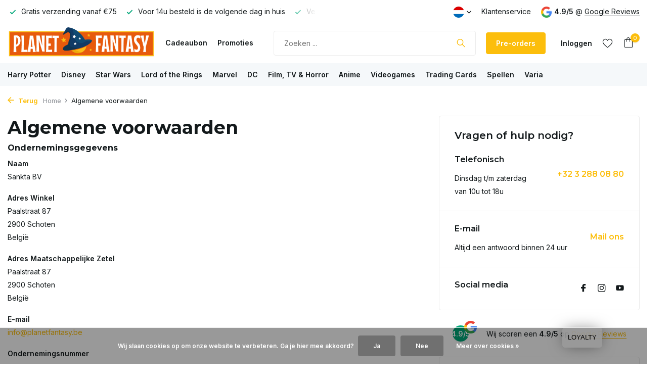

--- FILE ---
content_type: text/html;charset=utf-8
request_url: https://www.planetfantasy.be/nl/service/general-terms-conditions/
body_size: 37459
content:
<!DOCTYPE html>
<html lang="nl">
  <head>
        <meta charset="utf-8"/>
<!-- [START] 'blocks/head.rain' -->
<!--

  (c) 2008-2026 Lightspeed Netherlands B.V.
  http://www.lightspeedhq.com
  Generated: 18-01-2026 @ 10:26:33

-->
<link rel="canonical" href="https://www.planetfantasy.be/nl/service/general-terms-conditions/"/>
<link rel="alternate" href="https://www.planetfantasy.be/nl/index.rss" type="application/rss+xml" title="Nieuwe producten"/>
<link href="https://cdn.webshopapp.com/assets/cookielaw.css?2025-02-20" rel="stylesheet" type="text/css"/>
<meta name="robots" content="noodp,noydir"/>
<meta name="google-site-verification" content="-bgUpKXCXpDQimOH3qTkwyQFgs2bg-rNgbyqA0e6OYQ"/>
<meta property="og:url" content="https://www.planetfantasy.be/nl/service/general-terms-conditions/?source=facebook"/>
<meta property="og:site_name" content="Planet Fantasy"/>
<meta property="og:title" content="Planet Fantasy - Algemene Voorwaarden"/>
<meta property="og:description" content="Het overzicht van onze algemen voorwaarden.<br />
<br />
"/>
<script src="https://app.dmws.plus/shop-assets/343516/dmws-plus-loader.js?id=2fe8f4efd645bc2d0cb886e3182767ec"></script>
<script>
window.dataLayer = window.dataLayer || [];
    function gtag(){dataLayer.push(arguments);}
    gtag('js', new Date());

    gtag('config', 'AW-308679741');

</script>
<script>
<script>(function(w,d,s,l,i){w[l]=w[l]||[];w[l].push({'gtm.start':
new Date().getTime(),event:'gtm.js'});var f=d.getElementsByTagName(s)[0],
j=d.createElement(s),dl=l!='dataLayer'?'&l='+l:'';j.async=true;j.src=
'https://www.googletagmanager.com/gtm.js?id='+i+dl;f.parentNode.insertBefore(j,f);
})(window,document,'script','dataLayer','GTM-PGSTJ34C');</script>

</script>
<script src="https://prediction.cmdcbv.app/public/prediction-343516.js?v=v3-5fbece85&h=5c94ff38&a=predictionomnichannel"></script>
<!--[if lt IE 9]>
<script src="https://cdn.webshopapp.com/assets/html5shiv.js?2025-02-20"></script>
<![endif]-->
<!-- [END] 'blocks/head.rain' -->
    <title>Planet Fantasy - Algemene Voorwaarden - Planet Fantasy</title>
    <meta name="description" content="Het overzicht van onze algemen voorwaarden.<br />
<br />
" />
    <meta name="keywords" content="Algemene, voorwaarden, verzamelen, collecting, collectibles, harry potter, star wars, lord of the rings, marvel, dc comics, batman, beelden, statues, funko pop, puzzel, gezelschapspellen, boardgames, cardgames, action figure, pre-order, disney, juras" />
    <meta http-equiv="X-UA-Compatible" content="IE=edge">
    <meta name="viewport" content="width=device-width, initial-scale=1.0, maximum-scale=5.0, user-scalable=no">
    <meta name="apple-mobile-web-app-capable" content="yes">
    <meta name="apple-mobile-web-app-status-bar-style" content="black">

    <link rel="shortcut icon" href="https://cdn.webshopapp.com/shops/343516/themes/182211/v/2034146/assets/favicon.ico?20230920212652" type="image/x-icon" />
    <link rel="preconnect" href="https://fonts.gstatic.com" />
    <link rel="dns-prefetch" href="https://fonts.gstatic.com">
    <link rel="preconnect" href="https://fonts.googleapis.com">
		<link rel="dns-prefetch" href="https://fonts.googleapis.com">
		<link rel="preconnect" href="https://ajax.googleapis.com">
		<link rel="dns-prefetch" href="https://ajax.googleapis.com">
		<link rel="preconnect" href="https://cdn.webshopapp.com/">
		<link rel="dns-prefetch" href="https://cdn.webshopapp.com/">
    
                        <link rel="preload" href="https://fonts.googleapis.com/css2?family=Inter:wght@300;400;600&family=Montserrat:wght@400;600;700&display=swap" as="style" />
    <link rel="preload" href="https://cdn.webshopapp.com/shops/343516/themes/182211/assets/bootstrap-min.css?20260105104001" as="style" />
    <link rel="preload" href="https://cdn.webshopapp.com/shops/343516/themes/182211/assets/owl-carousel-min.css?20260105104001" as="style" />
    <link rel="preload" href="https://cdn.jsdelivr.net/npm/@fancyapps/ui/dist/fancybox.css" as="style" />
    <link rel="preload" href="https://cdn.webshopapp.com/assets/gui-2-0.css?2025-02-20" as="style" />
    <link rel="preload" href="https://cdn.webshopapp.com/assets/gui-responsive-2-0.css?2025-02-20" as="style" />
        	<link rel="preload" href="https://cdn.webshopapp.com/shops/343516/themes/182211/assets/icomoon-light.ttf?20260105104001" as="font" crossorigin>
        <link rel="preload" href="https://cdn.webshopapp.com/shops/343516/themes/182211/assets/style.css?20260105104001" as="style" />
    <link rel="preload" href="https://cdn.webshopapp.com/shops/343516/themes/182211/assets/custom.css?20260105104001" as="style" />
    
    <script src="https://cdn.webshopapp.com/assets/jquery-1-9-1.js?2025-02-20"></script>
            <link rel="preload" href="https://cdn.webshopapp.com/shops/343516/themes/182211/assets/bootstrap-min.js?20260105104001" as="script">
    <link rel="preload" href="https://cdn.webshopapp.com/assets/gui.js?2025-02-20" as="script">
    <link rel="preload" href="https://cdn.webshopapp.com/assets/gui-responsive-2-0.js?2025-02-20" as="script">
    <link rel="preload" href="https://cdn.webshopapp.com/shops/343516/themes/182211/assets/scripts.js?20260105104001" as="script">
    <link rel="preload" href="https://cdn.webshopapp.com/shops/343516/themes/182211/assets/global.js?20260105104001" as="script">
    
    <meta property="og:title" content="Planet Fantasy - Algemene Voorwaarden">
<meta property="og:type" content="website"> 
<meta property="og:site_name" content="Planet Fantasy">
<meta property="og:url" content="https://www.planetfantasy.be/">
<meta property="og:image" content="https://cdn.webshopapp.com/shops/343516/themes/182211/assets/share-image.jpg?20260105104001">
<meta name="twitter:title" content="Planet Fantasy - Algemene Voorwaarden">
<meta name="twitter:description" content="Het overzicht van onze algemen voorwaarden.<br />
<br />
">
<meta name="twitter:site" content="Planet Fantasy">
<meta name="twitter:card" content="https://cdn.webshopapp.com/shops/343516/themes/182211/v/2245970/assets/logo.png?20240308171356">
<meta name="twitter:image" content="https://cdn.webshopapp.com/shops/343516/themes/182211/assets/share-image.jpg?20260105104001">
<script type="application/ld+json">
  [
        {
      "@context": "https://schema.org/",
      "@type": "BreadcrumbList",
      "itemListElement":
      [
        {
          "@type": "ListItem",
          "position": 1,
          "item": {
            "@id": "https://www.planetfantasy.be/nl/",
            "name": "Home"
          }
        },
                {
          "@type": "ListItem",
          "position": 2,
          "item":	{
            "@id": "https://www.planetfantasy.be/nl/service/general-terms-conditions/",
            "name": "Algemene voorwaarden"
          }
        }              ]
    },
            {
      "@context": "https://schema.org/",
      "@type": "Organization",
      "url": "https://www.planetfantasy.be/",
      "name": "Planet Fantasy",
      "legalName": "Planet Fantasy",
      "description": "Het overzicht van onze algemen voorwaarden.<br />
<br />
",
      "logo": "https://cdn.webshopapp.com/shops/343516/themes/182211/v/2245970/assets/logo.png?20240308171356",
      "image": "https://cdn.webshopapp.com/shops/343516/themes/182211/assets/share-image.jpg?20260105104001",
      "contactPoint": {
        "@type": "ContactPoint",
        "contactType": "Customer service",
        "telephone": ""
      },
      "address": {
        "@type": "PostalAddress",
        "streetAddress": "",
        "addressLocality": "",
        "postalCode": "",
        "addressCountry": "NL"
      }
          },
    { 
      "@context": "https://schema.org/", 
      "@type": "WebSite", 
      "url": "https://www.planetfantasy.be/", 
      "name": "Planet Fantasy",
      "description": "Het overzicht van onze algemen voorwaarden.<br />
<br />
",
      "author": [
        {
          "@type": "Organization",
          "url": "https://www.dmws.nl/",
          "name": "DMWS BV",
          "address": {
            "@type": "PostalAddress",
            "streetAddress": "Wilhelmina plein 25",
            "addressLocality": "Eindhoven",
            "addressRegion": "NB",
            "postalCode": "5611 HG",
            "addressCountry": "NL"
          }
        }
      ]
    }      ]
</script>    
    <link rel="stylesheet" href="https://fonts.googleapis.com/css2?family=Inter:wght@300;400;600&family=Montserrat:wght@400;600;700&display=swap" type="text/css">
    <link rel="stylesheet" href="https://cdn.webshopapp.com/shops/343516/themes/182211/assets/bootstrap-min.css?20260105104001" type="text/css">
    <link rel="stylesheet" href="https://cdn.webshopapp.com/shops/343516/themes/182211/assets/owl-carousel-min.css?20260105104001" type="text/css">
    <link rel="stylesheet" href="https://cdn.jsdelivr.net/npm/@fancyapps/ui/dist/fancybox.css" type="text/css">
    <link rel="stylesheet" href="https://cdn.webshopapp.com/assets/gui-2-0.css?2025-02-20" type="text/css">
    <link rel="stylesheet" href="https://cdn.webshopapp.com/assets/gui-responsive-2-0.css?2025-02-20" type="text/css">
    <link rel="stylesheet" href="https://cdn.webshopapp.com/shops/343516/themes/182211/assets/style.css?20260105104001" type="text/css">
    <link rel="stylesheet" href="https://cdn.webshopapp.com/shops/343516/themes/182211/assets/custom.css?20260105104001" type="text/css">
  </head>
  <body>

    <aside id="cart" class="sidebar d-flex cart palette-bg-white"><div class="heading d-none d-sm-block"><i class="icon-x close"></i><h3>Mijn winkelwagen</h3></div><div class="heading d-sm-none palette-bg-accent-light mobile"><i class="icon-x close"></i><h3>Mijn winkelwagen</h3></div><div class="filledCart d-none"><ul class="list-cart list-inline mb-0 scrollbar"></ul><div class="totals-wrap"><p data-cart="total">Totaal (<span class="length">0</span>) producten<span class="amount">€0,00</span></p><p data-cart="vat">BTW<span>€0,00</span></p><p class="total" data-cart="grand-total"><b>Totaalbedrag</b><span class="grey">Incl. btw</span><span><b>€0,00</b></span></p></div><div class="continue d-flex align-items-center"><a href="https://www.planetfantasy.be/nl/cart/" class="button solid cta">Ja, ik wil dit bestellen!</a></div></div><p class="emptyCart align-items-center">U heeft geen artikelen in uw winkelwagen...</p><div class="bottom d-none d-sm-block"><div class="payments d-flex justify-content-center flex-wrap dmws-payments"><div class="d-flex align-items-center justify-content-center"><img class="lazy" src="https://cdn.webshopapp.com/shops/343516/themes/182211/assets/lazy-preload.jpg?20260105104001" data-src="https://cdn.webshopapp.com/assets/icon-payment-ideal.png?2025-02-20" alt="iDEAL" height="16" width="37" /></div><div class="d-flex align-items-center justify-content-center"><img class="lazy" src="https://cdn.webshopapp.com/shops/343516/themes/182211/assets/lazy-preload.jpg?20260105104001" data-src="https://cdn.webshopapp.com/assets/icon-payment-mastercard.png?2025-02-20" alt="MasterCard" height="16" width="37" /></div><div class="d-flex align-items-center justify-content-center"><img class="lazy" src="https://cdn.webshopapp.com/shops/343516/themes/182211/assets/lazy-preload.jpg?20260105104001" data-src="https://cdn.webshopapp.com/assets/icon-payment-visa.png?2025-02-20" alt="Visa" height="16" width="37" /></div><div class="d-flex align-items-center justify-content-center"><img class="lazy" src="https://cdn.webshopapp.com/shops/343516/themes/182211/assets/lazy-preload.jpg?20260105104001" data-src="https://cdn.webshopapp.com/assets/icon-payment-mistercash.png?2025-02-20" alt="Bancontact" height="16" width="37" /></div><div class="d-flex align-items-center justify-content-center"><img class="lazy" src="https://cdn.webshopapp.com/shops/343516/themes/182211/assets/lazy-preload.jpg?20260105104001" data-src="https://cdn.webshopapp.com/assets/icon-payment-maestro.png?2025-02-20" alt="Maestro" height="16" width="37" /></div><div class="d-flex align-items-center justify-content-center"><img class="lazy" src="https://cdn.webshopapp.com/shops/343516/themes/182211/assets/lazy-preload.jpg?20260105104001" data-src="https://cdn.webshopapp.com/assets/icon-payment-belfius.png?2025-02-20" alt="Belfius" height="16" width="37" /></div><div class="d-flex align-items-center justify-content-center"><img class="lazy" src="https://cdn.webshopapp.com/shops/343516/themes/182211/assets/lazy-preload.jpg?20260105104001" data-src="https://cdn.webshopapp.com/assets/icon-payment-kbc.png?2025-02-20" alt="KBC" height="16" width="37" /></div><div class="d-flex align-items-center justify-content-center"><img class="lazy" src="https://cdn.webshopapp.com/shops/343516/themes/182211/assets/lazy-preload.jpg?20260105104001" data-src="https://cdn.webshopapp.com/assets/icon-payment-banktransfer.png?2025-02-20" alt="Bank transfer" height="16" width="37" /></div><div class="d-flex align-items-center justify-content-center"><img class="lazy" src="https://cdn.webshopapp.com/shops/343516/themes/182211/assets/lazy-preload.jpg?20260105104001" data-src="https://cdn.webshopapp.com/assets/icon-payment-paypal.png?2025-02-20" alt="PayPal" height="16" width="37" /></div><div class="d-flex align-items-center justify-content-center"><img class="lazy" src="https://cdn.webshopapp.com/shops/343516/themes/182211/assets/lazy-preload.jpg?20260105104001" data-src="https://cdn.webshopapp.com/assets/icon-payment-eps.png?2025-02-20" alt="EPS" height="16" width="37" /></div></div></div></aside><header id="variant-1" class="d-none d-md-block sticky"><div class="topbar palette-bg-white"><div class="container"><div class="row align-items-center justify-content-between"><div class="col-6 col-lg-5 col-xl-6"><div class="usp" data-total="3"><div class="list"><div class="item"><i class="icon-check"></i> Gratis verzending vanaf €75</div><div class="item"><i class="icon-check"></i> Voor 14u besteld is de volgende dag in huis</div><div class="item"><i class="icon-check"></i> Verzamel punten voor mooie kortingen</div></div></div></div><div class="col-6 col-lg-7 col-xl-6 d-flex justify-content-end right"><div class="d-none d-md-block drop-down languages"><div class="current"><img class="lazy" src="https://cdn.webshopapp.com/shops/343516/themes/182211/assets/lazy-preload.jpg?20260105104001" data-src="https://cdn.webshopapp.com/shops/343516/themes/182211/assets/flag-nl.svg?20260105104001" alt="Nederlands" width="22" height="22"><i class="icon-chevron-down"></i></div><div class="drop shadow"><a title="Nederlands" lang="nl" href="https://www.planetfantasy.be/nl/service/general-terms-conditions" class="d-flex nf"><img class="lazy" src="https://cdn.webshopapp.com/shops/343516/themes/182211/assets/lazy-preload.jpg?20260105104001" data-src="https://cdn.webshopapp.com/shops/343516/themes/182211/assets/flag-nl.svg?20260105104001" alt="Nederlands" width="18" height="18"><span>Nederlands</span></a><a title="English" lang="en" href="https://www.planetfantasy.be/en/service/general-terms-conditions" class="d-flex nf"><img class="lazy" src="https://cdn.webshopapp.com/shops/343516/themes/182211/assets/lazy-preload.jpg?20260105104001" data-src="https://cdn.webshopapp.com/shops/343516/themes/182211/assets/flag-en.svg?20260105104001" alt="English" width="18" height="18"><span>English</span></a><a title="Français" lang="fr" href="https://www.planetfantasy.be/fr/service/general-terms-conditions" class="d-flex nf"><img class="lazy" src="https://cdn.webshopapp.com/shops/343516/themes/182211/assets/lazy-preload.jpg?20260105104001" data-src="https://cdn.webshopapp.com/shops/343516/themes/182211/assets/flag-fr.svg?20260105104001" alt="Français" width="18" height="18"><span>Français</span></a></div></div><div><a href="/nl/service">Klantenservice</a></div><div class="review-widget"><img class="lazy" src="https://cdn.webshopapp.com/shops/343516/themes/182211/assets/lazy-preload.jpg?20260105104001" data-src="https://cdn.webshopapp.com/shops/343516/themes/182211/assets/review-widget.png?20251212085510" alt="Review Logo" height="22" width="22" /><b>4.9/5</b><span class="d-none d-lg-inline"> @ <a href="https://www.google.com/search?q=planet+fantasy&amp;sca_esv=582051065&amp;hl=nl&amp;sxsrf=AM9HkKkmeNLlhc0N3Gf6VTK20uN8JX3Pdg%3A1699917715721&amp;source=hp&amp;ei=k69SZe3EKcbCkwW25bPgAw&amp;iflsig=AO6bgOgAAAAAZVK9ozxB6e11hAoMBSN-NZ4pU99n8W8h&amp;ved=0ahUKEwit2tz8jsKCAxVG4aQKHbbyDDwQ4d" target="_blank">Google Reviews</a></span></div></div></div></div></div><div class="sticky"><div class="overlay palette-bg-black"></div><div class="mainbar palette-bg-white"><div class="container"><div class="row align-items-center justify-content-between"><div class="col-12 d-flex align-items-center justify-content-between"><a href="https://www.planetfantasy.be/nl/" title="Dé pop cultuur winkel van België &amp; Nederland!" class="logo nf"><img src="https://cdn.webshopapp.com/shops/343516/themes/182211/v/2245970/assets/logo.png?20240308171356" alt="Dé pop cultuur winkel van België &amp; Nederland!" width="300" height="250" /></a><ul class="d-none d-md-block list-inline mb-0 navigation"><li class="list-inline-item "><a class="itemLink" href="https://www.planetfantasy.be/nl/buy-gift-card/" title="Cadeaubon" >Cadeaubon</a></li><li class="list-inline-item "><a class="itemLink" href="https://www.planetfantasy.be/nl/collection/offers/" title="Promoties" >Promoties</a></li></ul><form action="https://www.planetfantasy.be/nl/search/" method="get" role="search" class="formSearch search-form  default"><input type="text" name="q" autocomplete="off" value="" aria-label="Zoeken" placeholder="Zoeken ..." /><i class="icon-x"></i><button type="submit" class="search-btn" title="Zoeken"><i class="icon-search"></i></button><div class="search-results palette-bg-white"><div class="heading">Zoekresultaten voor '<span></span>'</div><ul class="list-inline list-results"></ul><ul class="list-inline list-products"></ul><a href="#" class="all">Bekijk alle resultaten</a></div></form><a href="https://www.planetfantasy.be/nl/collection/?pf_1060405=%605926%60%2C%605926%60" class="button">Pre-orders</a><div class="wrap-cart d-flex align-items-center"><div class="drop-down with-overlay account login"><div class="current"><a href="https://www.planetfantasy.be/nl/account/login/" aria-label="Mijn account" class="nf"><span class="d-lg-none"><i class="icon-account"></i></span><span class="d-none d-lg-block">Inloggen</span></a></div><div class="drop shadow d-none d-md-block"><ul class="list-inline mb-0"><li><i class="icon-check"></i> Een overzicht van al je bestellingen</li><li><i class="icon-check"></i> Eenvoudige afhandeling van pre-orders</li><li><i class="icon-check"></i> Spaar punten en bekijk je beloningen</li></ul><div class="d-flex align-items-center justify-content-between"><a href="https://www.planetfantasy.be/nl/account/login/" class="button">Inloggen</a><span>Nieuw? <a href="https://www.planetfantasy.be/nl/account/register/">Account aanmaken</a></span></div></div></div><div class="drop-down with-overlay account wishlist"><div class="current"><a href="https://www.planetfantasy.be/nl/account/login/" aria-label="Verlanglijst" class="nf"><span class="fs0">Verlanglijst</span><i class="icon-wishlist"></i></a></div><div class="drop shadow d-none d-md-block"><h4>Geen producten op verlanglijst...</h4><p>Log in en voeg producten toe door op het <i class="icon-wishlist"></i> icoon te klikken.</p><div class="d-flex align-items-center justify-content-between"><a href="https://www.planetfantasy.be/nl/account/login/" class="button">Inloggen</a><span>Nieuw? <a href="https://www.planetfantasy.be/nl/account/register/">Account aanmaken</a></span></div></div></div><a href="https://www.planetfantasy.be/nl/cart/" class="pos-r cart nf"><i class="icon-bag"></i><span class="count">0</span></a></div></div></div></div></div><div class="menubar palette-bg-light"><div class="container"><div class="row"><div class="col-12"><div class="menu d-none d-md-flex align-items-center default default standard "><ul class="list-inline mb-0"><li class="list-inline-item has-sub"><a href="https://www.planetfantasy.be/nl/harry-potter/">Harry Potter</a><ul class="sub palette-bg-white"><li class=""><a href="https://www.planetfantasy.be/nl/harry-potter/alle-artikelen-van-harry-potter/">Alle artikelen van Harry Potter</a></li><li class=""><a href="https://www.planetfantasy.be/nl/harry-potter/beelden-figuren/">Beelden &amp; Figuren</a></li><li class=""><a href="https://www.planetfantasy.be/nl/harry-potter/bord-kaartspellen/">Bord &amp; Kaartspellen</a></li><li class=""><a href="https://www.planetfantasy.be/nl/harry-potter/funko-pops/">Funko POP!&#039;s</a></li><li class=""><a href="https://www.planetfantasy.be/nl/harry-potter/juwelen/">Juwelen</a></li><li class=""><a href="https://www.planetfantasy.be/nl/harry-potter/kledij/">Kledij</a></li><li class=""><a href="https://www.planetfantasy.be/nl/harry-potter/knuffels/">Knuffels</a></li><li class=""><a href="https://www.planetfantasy.be/nl/harry-potter/magical-creatures/">Magical Creatures</a></li><li class=""><a href="https://www.planetfantasy.be/nl/harry-potter/puzzels/">Puzzels</a></li><li class=""><a href="https://www.planetfantasy.be/nl/harry-potter/replicas/">Replica&#039;s</a></li><li class=""><a href="https://www.planetfantasy.be/nl/harry-potter/sleutelhangers/">Sleutelhangers</a></li><li class=""><a href="https://www.planetfantasy.be/nl/harry-potter/toverstaffen/">Toverstaffen</a></li><li class=""><a href="https://www.planetfantasy.be/nl/harry-potter/wonen-lifestyle/">Wonen &amp; Lifestyle</a></li></ul></li><li class="list-inline-item has-sub"><a href="https://www.planetfantasy.be/nl/disney/">Disney</a><ul class="sub palette-bg-white"><li class=""><a href="https://www.planetfantasy.be/nl/disney/alle-artikelen-van-disney/">Alle artikelen van Disney</a></li><li class="has-children"><a href="https://www.planetfantasy.be/nl/disney/alle-films-van-disney/">Alle films van Disney<i class="icon-chevron-down"></i></a><ul class="subsub palette-bg-white"><li><a href="https://www.planetfantasy.be/nl/disney/alle-films-van-disney/101-dalmatiers/"> 101 Dalmatiërs</a></li><li><a href="https://www.planetfantasy.be/nl/disney/alle-films-van-disney/aladdin/">Aladdin</a></li><li><a href="https://www.planetfantasy.be/nl/disney/alle-films-van-disney/alice-in-wonderland/">Alice in Wonderland</a></li><li><a href="https://www.planetfantasy.be/nl/disney/alle-films-van-disney/de-aristokatten/">De Aristokatten</a></li><li><a href="https://www.planetfantasy.be/nl/disney/alle-films-van-disney/assepoester/">Assepoester</a></li><li><a href="https://www.planetfantasy.be/nl/disney/alle-films-van-disney/bambi/">Bambi</a></li><li><a href="https://www.planetfantasy.be/nl/disney/alle-films-van-disney/belle-en-het-beest/">Belle en het Beest</a></li><li><a href="https://www.planetfantasy.be/nl/disney/alle-films-van-disney/the-black-cauldron/">The Black Cauldron</a></li><li><a href="https://www.planetfantasy.be/nl/disney/alle-films-van-disney/darkwing-duck/">Darkwing Duck</a></li><li><a href="https://www.planetfantasy.be/nl/disney/alle-films-van-disney/donald-duck/">Donald Duck</a></li><li><a href="https://www.planetfantasy.be/nl/disney/alle-films-van-disney/doornroosje/">Doornroosje</a></li><li><a href="https://www.planetfantasy.be/nl/disney/alle-films-van-disney/ducktales/">Ducktales</a></li><li><a href="https://www.planetfantasy.be/nl/disney/alle-films-van-disney/dumbo/">Dumbo</a></li><li><a href="https://www.planetfantasy.be/nl/disney/alle-films-van-disney/encanto/">Encanto</a></li><li><a href="https://www.planetfantasy.be/nl/disney/alle-films-van-disney/fantasia/">Fantasia</a></li><li><a href="https://www.planetfantasy.be/nl/disney/alle-films-van-disney/frozen/">Frozen</a></li><li><a href="https://www.planetfantasy.be/nl/disney/alle-films-van-disney/gargoyles/">Gargoyles</a></li><li><a href="https://www.planetfantasy.be/nl/disney/alle-films-van-disney/goofy/">Goofy</a></li><li><a href="https://www.planetfantasy.be/nl/disney/alle-films-van-disney/haunted-mansion/">Haunted Mansion</a></li><li><a href="https://www.planetfantasy.be/nl/disney/alle-films-van-disney/hercules/">Hercules</a></li><li><a href="https://www.planetfantasy.be/nl/disney/alle-films-van-disney/the-incredibles/">The Incredibles</a></li><li><a href="https://www.planetfantasy.be/nl/disney/alle-films-van-disney/inside-out/">Inside Out</a></li><li><a href="https://www.planetfantasy.be/nl/disney/alle-films-van-disney/jungle-boek/">Jungle Boek</a></li><li><a href="https://www.planetfantasy.be/nl/disney/alle-films-van-disney/jungle-cruise/">Jungle Cruise</a></li><li><a href="https://www.planetfantasy.be/nl/disney/alle-films-van-disney/de-kleine-zeemeermin/">De Kleine Zeemeermin</a></li><li><a href="https://www.planetfantasy.be/nl/disney/alle-films-van-disney/knabbel-babbel-rescue-rangers/">Knabbel &amp; Babbel Rescue Rangers</a></li><li><a href="https://www.planetfantasy.be/nl/disney/alle-films-van-disney/lady-en-de-vagebond/">Lady en de Vagebond</a></li><li><a href="https://www.planetfantasy.be/nl/disney/alle-films-van-disney/de-leeuwenkoning/">De Leeuwenkoning</a></li><li><a href="https://www.planetfantasy.be/nl/disney/alle-films-van-disney/lilo-stitch/">Lilo &amp; Stitch</a></li><li><a href="https://www.planetfantasy.be/nl/disney/alle-films-van-disney/mary-poppins/">Mary Poppins</a></li><li><a href="https://www.planetfantasy.be/nl/disney/alle-films-van-disney/merlijn-de-tovenaar/">Merlijn de Tovenaar</a></li><li><a href="https://www.planetfantasy.be/nl/disney/alle-films-van-disney/mickey-mouse/">Mickey Mouse</a></li><li><a href="https://www.planetfantasy.be/nl/disney/alle-films-van-disney/mirrorverse/">Mirrorverse</a></li><li><a href="https://www.planetfantasy.be/nl/disney/alle-films-van-disney/moana/">Moana</a></li><li><a href="https://www.planetfantasy.be/nl/disney/alle-films-van-disney/monsters-inc/">Monsters Inc.</a></li><li><a href="https://www.planetfantasy.be/nl/disney/alle-films-van-disney/mulan/">Mulan</a></li><li><a href="https://www.planetfantasy.be/nl/disney/alle-films-van-disney/the-muppets/">The Muppets</a></li><li><a href="https://www.planetfantasy.be/nl/disney/alle-films-van-disney/the-nightmare-before-christmas/">The Nightmare Before Christmas</a></li><li><a href="https://www.planetfantasy.be/nl/disney/alle-films-van-disney/peter-pan/">Peter Pan</a></li><li><a href="https://www.planetfantasy.be/nl/disney/alle-films-van-disney/pinokkio/">Pinokkio</a></li><li><a href="https://www.planetfantasy.be/nl/disney/alle-films-van-disney/pirates-of-the-caribbean/">Pirates of the Caribbean</a></li><li><a href="https://www.planetfantasy.be/nl/disney/alle-films-van-disney/pocahontas/">Pocahontas</a></li><li><a href="https://www.planetfantasy.be/nl/disney/alle-films-van-disney/de-prinses-en-de-kikker/">De Prinses en de Kikker</a></li><li><a href="https://www.planetfantasy.be/nl/disney/alle-films-van-disney/rapunzel/">Rapunzel</a></li><li><a href="https://www.planetfantasy.be/nl/disney/alle-films-van-disney/de-reddertjes/">De Reddertjes</a></li><li><a href="https://www.planetfantasy.be/nl/disney/alle-films-van-disney/robin-hood/">Robin Hood</a></li><li><a href="https://www.planetfantasy.be/nl/disney/alle-films-van-disney/sneeuwwitje-en-de-7-dwergen/">Sneeuwwitje en de 7 Dwergen</a></li><li><a href="https://www.planetfantasy.be/nl/disney/alle-films-van-disney/soul/">Soul</a></li><li><a href="https://www.planetfantasy.be/nl/disney/alle-films-van-disney/toy-story/">Toy Story</a></li><li><a href="https://www.planetfantasy.be/nl/disney/alle-films-van-disney/up/">Up</a></li><li><a href="https://www.planetfantasy.be/nl/disney/alle-films-van-disney/wall-e/">Wall-E</a></li><li><a href="https://www.planetfantasy.be/nl/disney/alle-films-van-disney/winnie-the-pooh/">Winnie the Pooh</a></li><li><a href="https://www.planetfantasy.be/nl/disney/alle-films-van-disney/wish/">Wish</a></li><li><a href="https://www.planetfantasy.be/nl/disney/alle-films-van-disney/zootopia/">Zootopia</a></li></ul></li><li class=""><a href="https://www.planetfantasy.be/nl/disney/beelden-figuren/">Beelden &amp; Figuren</a></li><li class=""><a href="https://www.planetfantasy.be/nl/disney/britto/">Britto</a></li><li class=""><a href="https://www.planetfantasy.be/nl/disney/disney-traditions/">Disney Traditions</a></li><li class=""><a href="https://www.planetfantasy.be/nl/disney/disney-showcase/">Disney Showcase</a></li><li class=""><a href="https://www.planetfantasy.be/nl/disney/funko-pops/">Funko POP!&#039;s</a></li><li class=""><a href="https://www.planetfantasy.be/nl/disney/knuffels/">Knuffels</a></li><li class=""><a href="https://www.planetfantasy.be/nl/disney/ornamenten/">Ornamenten</a></li><li class=""><a href="https://www.planetfantasy.be/nl/disney/puzzels/">Puzzels</a></li><li class=""><a href="https://www.planetfantasy.be/nl/disney/zakken-portefeuilles/">Zakken &amp; Portefeuilles</a></li><li class=""><a href="https://www.planetfantasy.be/nl/disney/sleutelhangers/">Sleutelhangers</a></li><li class=""><a href="https://www.planetfantasy.be/nl/disney/wonen-lifestyle/">Wonen &amp; Lifestyle</a></li></ul></li><li class="list-inline-item has-sub"><a href="https://www.planetfantasy.be/nl/star-wars/">Star Wars</a><ul class="sub palette-bg-white"><li class=""><a href="https://www.planetfantasy.be/nl/star-wars/alle-artikelen-van-star-wars/">Alle artikelen van Star Wars</a></li><li class=""><a href="https://www.planetfantasy.be/nl/star-wars/action-figures/">Action Figures</a></li><li class=""><a href="https://www.planetfantasy.be/nl/star-wars/beelden/">Beelden</a></li><li class=""><a href="https://www.planetfantasy.be/nl/star-wars/bord-kaartspellen/">Bord &amp; Kaartspellen</a></li><li class=""><a href="https://www.planetfantasy.be/nl/star-wars/bustes/">Bustes</a></li><li class=""><a href="https://www.planetfantasy.be/nl/star-wars/black-series/">Black Series</a></li><li class=""><a href="https://www.planetfantasy.be/nl/star-wars/funko-pops/">Funko POP!&#039;s</a></li><li class=""><a href="https://www.planetfantasy.be/nl/star-wars/lightsabers-helmen/">Lightsabers &amp; Helmen</a></li><li class=""><a href="https://www.planetfantasy.be/nl/star-wars/model-kits/">Model Kits</a></li><li class=""><a href="https://www.planetfantasy.be/nl/star-wars/sleutelhangers/">Sleutelhangers</a></li><li class=""><a href="https://www.planetfantasy.be/nl/star-wars/star-wars-unlimited/">Star Wars Unlimited</a></li><li class=""><a href="https://www.planetfantasy.be/nl/star-wars/vintage-collection/">Vintage Collection</a></li><li class=""><a href="https://www.planetfantasy.be/nl/star-wars/wonen-lifestyle/">Wonen &amp; Lifestyle</a></li></ul></li><li class="list-inline-item has-sub"><a href="https://www.planetfantasy.be/nl/lord-of-the-rings/">Lord of the Rings</a><ul class="sub palette-bg-white"><li class=""><a href="https://www.planetfantasy.be/nl/lord-of-the-rings/alle-artikelen-van-the-lord-of-the-rings/">Alle artikelen van The Lord of the Rings</a></li><li class=""><a href="https://www.planetfantasy.be/nl/lord-of-the-rings/action-figures/">Action Figures</a></li><li class=""><a href="https://www.planetfantasy.be/nl/lord-of-the-rings/bord-kaartspellen/">Bord &amp; Kaartspellen</a></li><li class=""><a href="https://www.planetfantasy.be/nl/lord-of-the-rings/beelden/">Beelden</a></li><li class=""><a href="https://www.planetfantasy.be/nl/lord-of-the-rings/funko-pops/">Funko POP!&#039;s</a></li><li class=""><a href="https://www.planetfantasy.be/nl/lord-of-the-rings/hobbit-holes/">Hobbit Holes</a></li><li class=""><a href="https://www.planetfantasy.be/nl/lord-of-the-rings/knuffels/">Knuffels</a></li><li class=""><a href="https://www.planetfantasy.be/nl/lord-of-the-rings/mini-epics/">Mini Epics</a></li><li class=""><a href="https://www.planetfantasy.be/nl/lord-of-the-rings/posters-prints/">Posters &amp; Prints</a></li><li class=""><a href="https://www.planetfantasy.be/nl/lord-of-the-rings/puzzels/">Puzzels</a></li><li class=""><a href="https://www.planetfantasy.be/nl/lord-of-the-rings/replicas/">Replica&#039;s</a></li><li class=""><a href="https://www.planetfantasy.be/nl/lord-of-the-rings/sleutelhangers-pins/">Sleutelhangers &amp; Pins</a></li><li class=""><a href="https://www.planetfantasy.be/nl/lord-of-the-rings/wonen-lifestyle/">Wonen &amp; Lifestyle</a></li><li class=""><a href="https://www.planetfantasy.be/nl/lord-of-the-rings/zwaarden-staffen-helmen/">Zwaarden, Staffen &amp; Helmen</a></li></ul></li><li class="list-inline-item has-sub"><a href="https://www.planetfantasy.be/nl/marvel/">Marvel</a><ul class="sub palette-bg-white"><li class=""><a href="https://www.planetfantasy.be/nl/marvel/alle-artikelen-van-marvel/">Alle artikelen van Marvel</a></li><li class=""><a href="https://www.planetfantasy.be/nl/marvel/action-figures/">Action Figures</a></li><li class=""><a href="https://www.planetfantasy.be/nl/marvel/beelden/">Beelden</a></li><li class=""><a href="https://www.planetfantasy.be/nl/marvel/bustes/">Bustes</a></li><li class=""><a href="https://www.planetfantasy.be/nl/marvel/funko-pops/">Funko POP!&#039;s</a></li><li class=""><a href="https://www.planetfantasy.be/nl/marvel/marvel-legends/">Marvel Legends</a></li><li class=""><a href="https://www.planetfantasy.be/nl/marvel/replicas/">Replica&#039;s</a></li><li class=""><a href="https://www.planetfantasy.be/nl/marvel/sleutelhangers/">Sleutelhangers</a></li><li class=""><a href="https://www.planetfantasy.be/nl/marvel/wonen-lifestyle/">Wonen &amp; Lifestyle</a></li></ul></li><li class="list-inline-item has-sub"><a href="https://www.planetfantasy.be/nl/dc/">DC</a><ul class="sub palette-bg-white"><li class=""><a href="https://www.planetfantasy.be/nl/dc/alle-artikelen-van-dc/">Alle artikelen van DC </a></li><li class=""><a href="https://www.planetfantasy.be/nl/dc/action-figures/">Action Figures</a></li><li class=""><a href="https://www.planetfantasy.be/nl/dc/beelden/">Beelden</a></li><li class=""><a href="https://www.planetfantasy.be/nl/dc/funko-pops/">Funko POP!&#039;s</a></li><li class=""><a href="https://www.planetfantasy.be/nl/dc/replicas/">Replica&#039;s</a></li><li class=""><a href="https://www.planetfantasy.be/nl/dc/wonen-lifestyle/">Wonen &amp; Lifestyle</a></li></ul></li><li class="list-inline-item has-sub"><a href="https://www.planetfantasy.be/nl/film-tv-horror/">Film, TV &amp; Horror</a><ul class="sub palette-bg-white"><li class="has-children"><a href="https://www.planetfantasy.be/nl/film-tv-horror/film/">Film<i class="icon-chevron-down"></i></a><ul class="subsub palette-bg-white"><li><a href="https://www.planetfantasy.be/nl/film-tv-horror/film/alien/">Alien</a></li><li><a href="https://www.planetfantasy.be/nl/film-tv-horror/film/an-american-tail/">An American Tail</a></li><li><a href="https://www.planetfantasy.be/nl/film-tv-horror/film/avatar/">Avatar</a></li><li><a href="https://www.planetfantasy.be/nl/film-tv-horror/film/back-to-the-future/">Back to the Future</a></li><li><a href="https://www.planetfantasy.be/nl/film-tv-horror/film/barbie/">Barbie</a></li><li><a href="https://www.planetfantasy.be/nl/film-tv-horror/film/beetlejuice/">Beetlejuice</a></li><li><a href="https://www.planetfantasy.be/nl/film-tv-horror/film/blade-runner/">Blade Runner</a></li><li><a href="https://www.planetfantasy.be/nl/film-tv-horror/film/bloodsport/">Bloodsport</a></li><li><a href="https://www.planetfantasy.be/nl/film-tv-horror/film/the-blues-brothers/">The Blues Brothers</a></li><li><a href="https://www.planetfantasy.be/nl/film-tv-horror/film/casino/">Casino</a></li><li><a href="https://www.planetfantasy.be/nl/film-tv-horror/film/casper/">Casper</a></li><li><a href="https://www.planetfantasy.be/nl/film-tv-horror/film/conan-the-barbarian/">Conan The Barbarian</a></li><li><a href="https://www.planetfantasy.be/nl/film-tv-horror/film/coraline/">Coraline</a></li><li><a href="https://www.planetfantasy.be/nl/film-tv-horror/film/corpse-bride/">Corpse Bride</a></li><li><a href="https://www.planetfantasy.be/nl/film-tv-horror/film/the-dark-crystal/">The Dark Crystal</a></li><li><a href="https://www.planetfantasy.be/nl/film-tv-horror/film/the-da-vinci-code/">The Da Vinci Code</a></li><li><a href="https://www.planetfantasy.be/nl/film-tv-horror/film/dune/">Dune</a></li><li><a href="https://www.planetfantasy.be/nl/film-tv-horror/film/dirty-harry/">Dirty Harry</a></li><li><a href="https://www.planetfantasy.be/nl/film-tv-horror/film/edward-scissorhands/">Edward Scissorhands</a></li><li><a href="https://www.planetfantasy.be/nl/film-tv-horror/film/elf/">Elf</a></li><li><a href="https://www.planetfantasy.be/nl/film-tv-horror/film/et-the-extra-terrestrial/">E.T. the Extra-Terrestrial</a></li><li><a href="https://www.planetfantasy.be/nl/film-tv-horror/film/frankenweenie/">Frankenweenie</a></li><li><a href="https://www.planetfantasy.be/nl/film-tv-horror/film/flash-gordon/">Flash Gordon</a></li><li><a href="https://www.planetfantasy.be/nl/film-tv-horror/film/game-of-death/">Game of Death</a></li><li><a href="https://www.planetfantasy.be/nl/film-tv-horror/film/ghostbusters/">Ghostbusters</a></li><li><a href="https://www.planetfantasy.be/nl/film-tv-horror/film/the-godfather/">The Godfather</a></li><li><a href="https://www.planetfantasy.be/nl/film-tv-horror/film/godzilla/">Godzilla</a></li><li><a href="https://www.planetfantasy.be/nl/film-tv-horror/film/goodfellas/">Goodfellas</a></li><li><a href="https://www.planetfantasy.be/nl/film-tv-horror/film/the-good-the-bad-and-the-ugly/">The Good, the Bad and the Ugly</a></li><li><a href="https://www.planetfantasy.be/nl/film-tv-horror/film/the-goonies/">The Goonies</a></li><li><a href="https://www.planetfantasy.be/nl/film-tv-horror/film/gremlins/">Gremlins</a></li><li><a href="https://www.planetfantasy.be/nl/film-tv-horror/film/guillermo-del-toros-pinocchio/">Guillermo Del Toro&#039;s Pinocchio</a></li><li><a href="https://www.planetfantasy.be/nl/film-tv-horror/film/the-hangover/">The Hangover</a></li><li><a href="https://www.planetfantasy.be/nl/film-tv-horror/film/hellboy/">Hellboy</a></li><li><a href="https://www.planetfantasy.be/nl/film-tv-horror/film/home-alone/">Home Alone</a></li><li><a href="https://www.planetfantasy.be/nl/film-tv-horror/film/how-the-grinch-stole-christmas/">How the Grinch Stole Christmas!</a></li><li><a href="https://www.planetfantasy.be/nl/film-tv-horror/film/how-to-train-your-dragon/">How To Train Your Dragon</a></li><li><a href="https://www.planetfantasy.be/nl/film-tv-horror/film/indiana-jones/">Indiana Jones</a></li><li><a href="https://www.planetfantasy.be/nl/film-tv-horror/film/invasion-usa/">Invasion U.S.A</a></li><li><a href="https://www.planetfantasy.be/nl/film-tv-horror/film/interview-with-a-vampire/">Interview with a Vampire</a></li><li><a href="https://www.planetfantasy.be/nl/film-tv-horror/film/the-iron-giant/">The Iron Giant</a></li><li><a href="https://www.planetfantasy.be/nl/film-tv-horror/film/james-bond/">James Bond</a></li><li><a href="https://www.planetfantasy.be/nl/film-tv-horror/film/jason-and-the-argonauts/">Jason and the Argonauts</a></li><li><a href="https://www.planetfantasy.be/nl/film-tv-horror/film/jaws/">Jaws</a></li><li><a href="https://www.planetfantasy.be/nl/film-tv-horror/film/jcvd/">JCVD</a></li><li><a href="https://www.planetfantasy.be/nl/film-tv-horror/film/john-wick/">John Wick</a></li><li><a href="https://www.planetfantasy.be/nl/film-tv-horror/film/jumanji/">Jumanji</a></li><li><a href="https://www.planetfantasy.be/nl/film-tv-horror/film/jurassic-park/">Jurassic Park</a></li><li><a href="https://www.planetfantasy.be/nl/film-tv-horror/film/the-karate-kid/">The Karate Kid</a></li><li><a href="https://www.planetfantasy.be/nl/film-tv-horror/film/king-kong/">King Kong</a></li><li><a href="https://www.planetfantasy.be/nl/film-tv-horror/film/kubo-and-the-two-strings/">Kubo and the Two Strings</a></li><li><a href="https://www.planetfantasy.be/nl/film-tv-horror/film/kung-fu-panda/">Kung Fu Panda</a></li><li><a href="https://www.planetfantasy.be/nl/film-tv-horror/film/labyrinth/">Labyrinth</a></li><li><a href="https://www.planetfantasy.be/nl/film-tv-horror/film/the-land-before-time/">The Land Before Time</a></li><li><a href="https://www.planetfantasy.be/nl/film-tv-horror/film/laurel-hardy/">Laurel &amp; Hardy</a></li><li><a href="https://www.planetfantasy.be/nl/film-tv-horror/film/the-lost-boys/">The Lost Boys</a></li><li><a href="https://www.planetfantasy.be/nl/film-tv-horror/film/madagascar/">Madagascar</a></li><li><a href="https://www.planetfantasy.be/nl/film-tv-horror/film/mars-attacks/">Mars Attacks</a></li><li><a href="https://www.planetfantasy.be/nl/film-tv-horror/film/the-mask/">The Mask</a></li><li><a href="https://www.planetfantasy.be/nl/film-tv-horror/film/the-matrix/">The Matrix</a></li><li><a href="https://www.planetfantasy.be/nl/film-tv-horror/film/men-in-black/">Men in Black</a></li><li><a href="https://www.planetfantasy.be/nl/film-tv-horror/film/metropolis/">Metropolis</a></li><li><a href="https://www.planetfantasy.be/nl/film-tv-horror/film/minions/">Minions</a></li><li><a href="https://www.planetfantasy.be/nl/film-tv-horror/film/missing-in-action/">Missing in Action</a></li><li><a href="https://www.planetfantasy.be/nl/film-tv-horror/film/pee-wees-big-adventure/">Pee-wee’s Big Adventure</a></li><li><a href="https://www.planetfantasy.be/nl/film-tv-horror/film/planet-of-the-apes/">Planet of the Apes</a></li><li><a href="https://www.planetfantasy.be/nl/film-tv-horror/film/predator/">Predator</a></li><li><a href="https://www.planetfantasy.be/nl/film-tv-horror/film/rambo/">Rambo</a></li><li><a href="https://www.planetfantasy.be/nl/film-tv-horror/film/robocop/">Robocop</a></li><li><a href="https://www.planetfantasy.be/nl/film-tv-horror/film/the-rocketeer/">The Rocketeer</a></li><li><a href="https://www.planetfantasy.be/nl/film-tv-horror/film/rocky/">Rocky</a></li><li><a href="https://www.planetfantasy.be/nl/film-tv-horror/film/scarface/">Scarface</a></li><li><a href="https://www.planetfantasy.be/nl/film-tv-horror/film/the-secret-of-nimh/">The Secret of NIMH</a></li><li><a href="https://www.planetfantasy.be/nl/film-tv-horror/film/the-seven-year-itch/">The Seven Year Itch</a></li><li><a href="https://www.planetfantasy.be/nl/film-tv-horror/film/shrek/">Shrek</a></li><li><a href="https://www.planetfantasy.be/nl/film-tv-horror/film/space-jam/">Space Jam</a></li><li><a href="https://www.planetfantasy.be/nl/film-tv-horror/film/teen-wolf/">Teen Wolf</a></li><li><a href="https://www.planetfantasy.be/nl/film-tv-horror/film/terminator/">Terminator</a></li><li><a href="https://www.planetfantasy.be/nl/film-tv-horror/film/this-is-spinal-tap/">This is Spinal Tap</a></li><li><a href="https://www.planetfantasy.be/nl/film-tv-horror/film/transformers/">Transformers</a></li><li><a href="https://www.planetfantasy.be/nl/film-tv-horror/film/tron/">Tron</a></li><li><a href="https://www.planetfantasy.be/nl/film-tv-horror/film/unforgiven/">Unforgiven</a></li><li><a href="https://www.planetfantasy.be/nl/film-tv-horror/film/universal-soldier/">Universal Soldier</a></li><li><a href="https://www.planetfantasy.be/nl/film-tv-horror/film/wicked/">Wicked</a></li><li><a href="https://www.planetfantasy.be/nl/film-tv-horror/film/willy-wonka-the-chocolate-factory/">Willy Wonka &amp; the Chocolate Factory</a></li><li><a href="https://www.planetfantasy.be/nl/film-tv-horror/film/who-framed-roger-rabbit/">Who Framed Roger Rabbit</a></li><li><a href="https://www.planetfantasy.be/nl/film-tv-horror/film/the-wizard-of-oz/">The Wizard of Oz</a></li></ul></li><li class="has-children"><a href="https://www.planetfantasy.be/nl/film-tv-horror/tv/">TV<i class="icon-chevron-down"></i></a><ul class="subsub palette-bg-white"><li><a href="https://www.planetfantasy.be/nl/film-tv-horror/tv/adventure-time/">Adventure Time</a></li><li><a href="https://www.planetfantasy.be/nl/film-tv-horror/tv/alf/">Alf</a></li><li><a href="https://www.planetfantasy.be/nl/film-tv-horror/tv/american-dad/">American Dad</a></li><li><a href="https://www.planetfantasy.be/nl/film-tv-horror/tv/the-addams-family/">The Addams Family</a></li><li><a href="https://www.planetfantasy.be/nl/film-tv-horror/tv/avatar-the-last-airbender/">Avatar: The Last Airbender</a></li><li><a href="https://www.planetfantasy.be/nl/film-tv-horror/tv/the-big-bang-theory/">The Big Bang Theory</a></li><li><a href="https://www.planetfantasy.be/nl/film-tv-horror/tv/biker-mice-from-mars/">Biker Mice from Mars</a></li><li><a href="https://www.planetfantasy.be/nl/film-tv-horror/tv/the-boys/">The Boys</a></li><li><a href="https://www.planetfantasy.be/nl/film-tv-horror/tv/breaking-bad/">Breaking Bad</a></li><li><a href="https://www.planetfantasy.be/nl/film-tv-horror/tv/cobra-kai/">Cobra Kai</a></li><li><a href="https://www.planetfantasy.be/nl/film-tv-horror/tv/dinosaurs/">Dinosaurs</a></li><li><a href="https://www.planetfantasy.be/nl/film-tv-horror/tv/doctor-who/">Doctor Who</a></li><li><a href="https://www.planetfantasy.be/nl/film-tv-horror/tv/the-flintstones/">The Flintstones</a></li><li><a href="https://www.planetfantasy.be/nl/film-tv-horror/tv/de-freggels/">De Freggels</a></li><li><a href="https://www.planetfantasy.be/nl/film-tv-horror/tv/emily-in-paris/">Emily in Paris</a></li><li><a href="https://www.planetfantasy.be/nl/film-tv-horror/tv/friends/">Friends</a></li><li><a href="https://www.planetfantasy.be/nl/film-tv-horror/tv/game-of-thrones/">Game of Thrones</a></li><li><a href="https://www.planetfantasy.be/nl/film-tv-horror/tv/gi-joe/">G.I. Joe</a></li><li><a href="https://www.planetfantasy.be/nl/film-tv-horror/tv/inspector-gadget/">Inspector Gadget</a></li><li><a href="https://www.planetfantasy.be/nl/film-tv-horror/tv/knight-rider/">Knight Rider</a></li><li><a href="https://www.planetfantasy.be/nl/film-tv-horror/tv/looney-tunes/">Looney Tunes</a></li><li><a href="https://www.planetfantasy.be/nl/film-tv-horror/tv/mask/">M.A.S.K.</a></li><li><a href="https://www.planetfantasy.be/nl/film-tv-horror/tv/masters-of-the-universe/">Masters of the Universe</a></li><li><a href="https://www.planetfantasy.be/nl/film-tv-horror/tv/the-muppet-show/">The Muppet Show</a></li><li><a href="https://www.planetfantasy.be/nl/film-tv-horror/tv/murder-she-wrote/">Murder, She Wrote</a></li><li><a href="https://www.planetfantasy.be/nl/film-tv-horror/tv/the-office/">The Office</a></li><li><a href="https://www.planetfantasy.be/nl/film-tv-horror/tv/peaky-blinders/">Peaky Blinders</a></li><li><a href="https://www.planetfantasy.be/nl/film-tv-horror/tv/the-pink-panther/">The Pink Panther</a></li><li><a href="https://www.planetfantasy.be/nl/film-tv-horror/tv/power-rangers/">Power Rangers</a></li><li><a href="https://www.planetfantasy.be/nl/film-tv-horror/tv/psych/">Psych</a></li><li><a href="https://www.planetfantasy.be/nl/film-tv-horror/tv/rick-and-morty/">Rick and Morty</a></li><li><a href="https://www.planetfantasy.be/nl/film-tv-horror/tv/scooby-doo/">Scooby-Doo!</a></li><li><a href="https://www.planetfantasy.be/nl/film-tv-horror/tv/sesamstraat/">Sesamstraat </a></li><li><a href="https://www.planetfantasy.be/nl/film-tv-horror/tv/silverhawks/">SilverHawks</a></li><li><a href="https://www.planetfantasy.be/nl/film-tv-horror/tv/the-simpsons/">The Simpsons</a></li><li><a href="https://www.planetfantasy.be/nl/film-tv-horror/tv/the-sopranos/">The Sopranos</a></li><li><a href="https://www.planetfantasy.be/nl/film-tv-horror/tv/south-park/">South Park</a></li><li><a href="https://www.planetfantasy.be/nl/film-tv-horror/tv/spongebob-squarepants/">Spongebob Squarepants</a></li><li><a href="https://www.planetfantasy.be/nl/film-tv-horror/tv/star-trek/">Star Trek</a></li><li><a href="https://www.planetfantasy.be/nl/film-tv-horror/tv/stranger-things/">Stranger Things</a></li><li><a href="https://www.planetfantasy.be/nl/film-tv-horror/tv/squid-game/">Squid Game</a></li><li><a href="https://www.planetfantasy.be/nl/film-tv-horror/tv/suits/">Suits</a></li><li><a href="https://www.planetfantasy.be/nl/film-tv-horror/tv/ted-lasso/">Ted Lasso</a></li><li><a href="https://www.planetfantasy.be/nl/film-tv-horror/tv/teenage-mutant-ninja-turtles/">Teenage Mutant Ninja Turtles</a></li><li><a href="https://www.planetfantasy.be/nl/film-tv-horror/tv/tom-jerry/">Tom &amp; Jerry</a></li><li><a href="https://www.planetfantasy.be/nl/film-tv-horror/tv/toxic-crusaders/">Toxic Crusaders</a></li><li><a href="https://www.planetfantasy.be/nl/film-tv-horror/tv/thundercats/">Thundercats</a></li><li><a href="https://www.planetfantasy.be/nl/film-tv-horror/tv/twin-peaks/">Twin Peaks</a></li><li><a href="https://www.planetfantasy.be/nl/film-tv-horror/tv/the-walking-dead/">The Walking Dead</a></li><li><a href="https://www.planetfantasy.be/nl/film-tv-horror/tv/wednesday/">Wednesday</a></li><li><a href="https://www.planetfantasy.be/nl/film-tv-horror/tv/the-world-of-beatrix-potter/">The World of Beatrix Potter</a></li></ul></li><li class="has-children"><a href="https://www.planetfantasy.be/nl/film-tv-horror/horror/">Horror<i class="icon-chevron-down"></i></a><ul class="subsub palette-bg-white"><li><a href="https://www.planetfantasy.be/nl/film-tv-horror/horror/alle-artikelen-van-horror/">Alle artikelen van horror</a></li><li><a href="https://www.planetfantasy.be/nl/film-tv-horror/horror/annabelle/">Annabelle</a></li><li><a href="https://www.planetfantasy.be/nl/film-tv-horror/horror/an-american-werewolf-in-london/">An American Werewolf in London</a></li><li><a href="https://www.planetfantasy.be/nl/film-tv-horror/horror/candy-corn/">Candy Corn</a></li><li><a href="https://www.planetfantasy.be/nl/film-tv-horror/horror/childs-play-chucky/">Child&#039;s Play (Chucky)</a></li><li><a href="https://www.planetfantasy.be/nl/film-tv-horror/horror/the-conjuring/">The Conjuring </a></li><li><a href="https://www.planetfantasy.be/nl/film-tv-horror/horror/creepshow/">Creepshow</a></li><li><a href="https://www.planetfantasy.be/nl/film-tv-horror/horror/the-crow/">The Crow</a></li><li><a href="https://www.planetfantasy.be/nl/film-tv-horror/horror/dracula/">Dracula</a></li><li><a href="https://www.planetfantasy.be/nl/film-tv-horror/horror/elvira-mistress-of-the-dark/">Elvira, Mistress of the Dark</a></li><li><a href="https://www.planetfantasy.be/nl/film-tv-horror/horror/the-evil-dead/">The Evil Dead</a></li><li><a href="https://www.planetfantasy.be/nl/film-tv-horror/horror/the-exorcist/">The Exorcist</a></li><li><a href="https://www.planetfantasy.be/nl/film-tv-horror/horror/friday-the-13th/">Friday the 13th</a></li><li><a href="https://www.planetfantasy.be/nl/film-tv-horror/horror/the-fog/">The Fog</a></li><li><a href="https://www.planetfantasy.be/nl/film-tv-horror/horror/hatchet/">Hatchet</a></li><li><a href="https://www.planetfantasy.be/nl/film-tv-horror/horror/halloween/">Halloween</a></li><li><a href="https://www.planetfantasy.be/nl/film-tv-horror/horror/hellraiser/">Hellraiser</a></li><li><a href="https://www.planetfantasy.be/nl/film-tv-horror/horror/house-of-1000-corpses/">House of 1000 Corpses</a></li><li><a href="https://www.planetfantasy.be/nl/film-tv-horror/horror/it/">It</a></li><li><a href="https://www.planetfantasy.be/nl/film-tv-horror/horror/killer-klowns-from-outer-space/">Killer Klowns from Outer Space</a></li><li><a href="https://www.planetfantasy.be/nl/film-tv-horror/horror/krampus/">Krampus</a></li><li><a href="https://www.planetfantasy.be/nl/film-tv-horror/horror/london-after-midnight/">London After Midnight</a></li><li><a href="https://www.planetfantasy.be/nl/film-tv-horror/horror/m3gan/">M3GAN</a></li><li><a href="https://www.planetfantasy.be/nl/film-tv-horror/horror/my-bloody-valentine/">My Bloody Valentine</a></li><li><a href="https://www.planetfantasy.be/nl/film-tv-horror/horror/the-munsters/">The Munsters</a></li><li><a href="https://www.planetfantasy.be/nl/film-tv-horror/horror/nightbreed/">Nightbreed</a></li><li><a href="https://www.planetfantasy.be/nl/film-tv-horror/horror/a-nightmare-on-elm-street/">A Nightmare on Elm Street</a></li><li><a href="https://www.planetfantasy.be/nl/film-tv-horror/horror/nosferatu/">Nosferatu</a></li><li><a href="https://www.planetfantasy.be/nl/film-tv-horror/horror/the-nun/">The Nun</a></li><li><a href="https://www.planetfantasy.be/nl/film-tv-horror/horror/pet-sematary/">Pet Sematary</a></li><li><a href="https://www.planetfantasy.be/nl/film-tv-horror/horror/prey/">Prey</a></li><li><a href="https://www.planetfantasy.be/nl/film-tv-horror/horror/poltergeist/">Poltergeist</a></li><li><a href="https://www.planetfantasy.be/nl/film-tv-horror/horror/pumpkinhead/">Pumpkinhead</a></li><li><a href="https://www.planetfantasy.be/nl/film-tv-horror/horror/puppet-master/">Puppet Master</a></li><li><a href="https://www.planetfantasy.be/nl/film-tv-horror/horror/re-animator/">Re-Animator</a></li><li><a href="https://www.planetfantasy.be/nl/film-tv-horror/horror/the-return-of-the-living-dead/">The Return of the Living Dead</a></li><li><a href="https://www.planetfantasy.be/nl/film-tv-horror/horror/saw/">Saw</a></li><li><a href="https://www.planetfantasy.be/nl/film-tv-horror/horror/scream/">Scream</a></li><li><a href="https://www.planetfantasy.be/nl/film-tv-horror/horror/the-shining/">The Shining</a></li><li><a href="https://www.planetfantasy.be/nl/film-tv-horror/horror/the-silence-of-the-lambs/">The Silence of the Lambs</a></li><li><a href="https://www.planetfantasy.be/nl/film-tv-horror/horror/terrifier/">Terrifier</a></li><li><a href="https://www.planetfantasy.be/nl/film-tv-horror/horror/the-texas-chainsaw-massacre/">The Texas Chainsaw Massacre</a></li><li><a href="https://www.planetfantasy.be/nl/film-tv-horror/horror/thanksgiving/">Thanksgiving</a></li><li><a href="https://www.planetfantasy.be/nl/film-tv-horror/horror/they-live/">They Live</a></li><li><a href="https://www.planetfantasy.be/nl/film-tv-horror/horror/the-thing/">The Thing</a></li><li><a href="https://www.planetfantasy.be/nl/film-tv-horror/horror/trick-r-treat/">Trick &#039;r Treat</a></li><li><a href="https://www.planetfantasy.be/nl/film-tv-horror/horror/universal-monsters/">Universal Monsters</a></li><li><a href="https://www.planetfantasy.be/nl/film-tv-horror/horror/the-vampira-show/">The Vampira Show</a></li><li><a href="https://www.planetfantasy.be/nl/film-tv-horror/horror/young-frankenstein/">Young Frankenstein</a></li></ul></li></ul></li><li class="list-inline-item has-sub"><a href="https://www.planetfantasy.be/nl/anime/">Anime</a><ul class="sub palette-bg-white"><li class=""><a href="https://www.planetfantasy.be/nl/anime/alle-artikelen-van-anime/">Alle artikelen van Anime</a></li><li class=""><a href="https://www.planetfantasy.be/nl/anime/assassination-classroom/">Assassination Classroom</a></li><li class=""><a href="https://www.planetfantasy.be/nl/anime/attack-on-titan/">Attack on Titan</a></li><li class=""><a href="https://www.planetfantasy.be/nl/anime/bleach/">Bleach</a></li><li class=""><a href="https://www.planetfantasy.be/nl/anime/death-note/">Death Note</a></li><li class=""><a href="https://www.planetfantasy.be/nl/anime/demon-slayer/">Demon Slayer</a></li><li class=""><a href="https://www.planetfantasy.be/nl/anime/digimon/">Digimon</a></li><li class=""><a href="https://www.planetfantasy.be/nl/anime/dragon-ball-z/">Dragon Ball Z</a></li><li class=""><a href="https://www.planetfantasy.be/nl/anime/fullmetal-alchemist/">Fullmetal Alchemist</a></li><li class=""><a href="https://www.planetfantasy.be/nl/anime/hunter-x-hunter/">Hunter x Hunter</a></li><li class=""><a href="https://www.planetfantasy.be/nl/anime/jojos-bizarre-adventure/">Jojo&#039;s Bizarre Adventure</a></li><li class=""><a href="https://www.planetfantasy.be/nl/anime/jujutsu-kaisen/">Jujutsu Kaisen</a></li><li class=""><a href="https://www.planetfantasy.be/nl/anime/my-hero-academia/">My Hero Academia</a></li><li class=""><a href="https://www.planetfantasy.be/nl/anime/naruto/">Naruto</a></li><li class=""><a href="https://www.planetfantasy.be/nl/anime/one-piece/">One Piece</a></li><li class=""><a href="https://www.planetfantasy.be/nl/anime/solo-leveling/">Solo Leveling</a></li><li class=""><a href="https://www.planetfantasy.be/nl/anime/studio-ghibli/">Studio Ghibli</a></li><li class=""><a href="https://www.planetfantasy.be/nl/anime/yu-gi-oh/">Yu-Gi-Oh!</a></li></ul></li><li class="list-inline-item has-sub"><a href="https://www.planetfantasy.be/nl/videogames/">Videogames</a><ul class="sub palette-bg-white"><li class=""><a href="https://www.planetfantasy.be/nl/videogames/assassins-creed/">Assassin&#039;s Creed</a></li><li class=""><a href="https://www.planetfantasy.be/nl/videogames/baldurs-gate/">Baldur&#039;s Gate</a></li><li class=""><a href="https://www.planetfantasy.be/nl/videogames/banjo-kazooie/">Banjo-Kazooie</a></li><li class=""><a href="https://www.planetfantasy.be/nl/videogames/bioshock/">Bioshock</a></li><li class=""><a href="https://www.planetfantasy.be/nl/videogames/black-myth-wukong/">Black Myth: Wukong</a></li><li class=""><a href="https://www.planetfantasy.be/nl/videogames/bloodborne/">Bloodborne</a></li><li class=""><a href="https://www.planetfantasy.be/nl/videogames/borderlands/">Borderlands</a></li><li class=""><a href="https://www.planetfantasy.be/nl/videogames/call-of-duty/">Call of Duty</a></li><li class=""><a href="https://www.planetfantasy.be/nl/videogames/cyberpunk-2077/">Cyberpunk 2077</a></li><li class=""><a href="https://www.planetfantasy.be/nl/videogames/crash-bandicoot/">Crash Bandicoot</a></li><li class=""><a href="https://www.planetfantasy.be/nl/videogames/dark-souls/">Dark Souls</a></li><li class=""><a href="https://www.planetfantasy.be/nl/videogames/darksiders/">Darksiders</a></li><li class=""><a href="https://www.planetfantasy.be/nl/videogames/death-stranding/">Death Stranding</a></li><li class=""><a href="https://www.planetfantasy.be/nl/videogames/devil-may-cry/">Devil May Cry</a></li><li class=""><a href="https://www.planetfantasy.be/nl/videogames/diablo/">Diablo</a></li><li class=""><a href="https://www.planetfantasy.be/nl/videogames/doom/">Doom</a></li><li class=""><a href="https://www.planetfantasy.be/nl/videogames/dragon-age/">Dragon Age</a></li><li class=""><a href="https://www.planetfantasy.be/nl/videogames/dungeon-dragons/">Dungeon &amp; Dragons</a></li><li class=""><a href="https://www.planetfantasy.be/nl/videogames/elden-ring/">Elden Ring</a></li><li class=""><a href="https://www.planetfantasy.be/nl/videogames/the-elder-scrolls/">The Elder Scrolls</a></li><li class=""><a href="https://www.planetfantasy.be/nl/videogames/fallout/">Fallout</a></li><li class=""><a href="https://www.planetfantasy.be/nl/videogames/final-fantasy/">Final Fantasy</a></li><li class=""><a href="https://www.planetfantasy.be/nl/videogames/five-nights-at-freddys/">Five Nights at Freddy&#039;s</a></li><li class=""><a href="https://www.planetfantasy.be/nl/videogames/fortnite/">Fortnite</a></li><li class=""><a href="https://www.planetfantasy.be/nl/videogames/god-of-war/">God of War</a></li><li class=""><a href="https://www.planetfantasy.be/nl/videogames/halo/">Halo</a></li><li class=""><a href="https://www.planetfantasy.be/nl/videogames/helldivers/">Helldivers</a></li><li class=""><a href="https://www.planetfantasy.be/nl/videogames/kirby/">Kirby</a></li><li class=""><a href="https://www.planetfantasy.be/nl/videogames/hearthstone/">Hearthstone</a></li><li class=""><a href="https://www.planetfantasy.be/nl/videogames/horizon/">Horizon</a></li><li class=""><a href="https://www.planetfantasy.be/nl/videogames/kingdom-hearts/">Kingdom Hearts</a></li><li class=""><a href="https://www.planetfantasy.be/nl/videogames/the-last-of-us/">The Last of Us</a></li><li class=""><a href="https://www.planetfantasy.be/nl/videogames/league-of-legends/">League of Legends</a></li><li class=""><a href="https://www.planetfantasy.be/nl/videogames/the-legend-of-zelda/">The Legend of Zelda</a></li><li class=""><a href="https://www.planetfantasy.be/nl/videogames/mass-effect/">Mass Effect</a></li><li class=""><a href="https://www.planetfantasy.be/nl/videogames/metal-gear-solid/">Metal Gear Solid</a></li><li class=""><a href="https://www.planetfantasy.be/nl/videogames/metroid-prime/">Metroid Prime</a></li><li class=""><a href="https://www.planetfantasy.be/nl/videogames/minecraft/">Minecraft</a></li><li class=""><a href="https://www.planetfantasy.be/nl/videogames/mortal-kombat/">Mortal Kombat</a></li><li class=""><a href="https://www.planetfantasy.be/nl/videogames/nintendo/">Nintendo</a></li><li class=""><a href="https://www.planetfantasy.be/nl/videogames/ori-and-the-blind-forest/">Ori and the Blind Forest</a></li><li class=""><a href="https://www.planetfantasy.be/nl/videogames/overwatch/">Overwatch</a></li><li class=""><a href="https://www.planetfantasy.be/nl/videogames/playstation/">Playstation</a></li><li class=""><a href="https://www.planetfantasy.be/nl/videogames/resident-evil/">Resident Evil</a></li><li class=""><a href="https://www.planetfantasy.be/nl/videogames/roblox/">Roblox</a></li><li class=""><a href="https://www.planetfantasy.be/nl/videogames/sekiro-shadows-die-twice/">Sekiro: Shadows Die Twice</a></li><li class=""><a href="https://www.planetfantasy.be/nl/videogames/silent-hill/">Silent Hill</a></li><li class=""><a href="https://www.planetfantasy.be/nl/videogames/sonic/">Sonic</a></li><li class=""><a href="https://www.planetfantasy.be/nl/videogames/soul-calibur/">Soul Calibur</a></li><li class=""><a href="https://www.planetfantasy.be/nl/videogames/spyro-the-dragon/">Spyro the Dragon</a></li><li class=""><a href="https://www.planetfantasy.be/nl/videogames/starcraft/">StarCraft</a></li><li class=""><a href="https://www.planetfantasy.be/nl/videogames/starfield/">Starfield</a></li><li class=""><a href="https://www.planetfantasy.be/nl/videogames/street-fighter/">Street Fighter</a></li><li class=""><a href="https://www.planetfantasy.be/nl/videogames/super-mario/">Super Mario</a></li><li class=""><a href="https://www.planetfantasy.be/nl/videogames/tekken/">Tekken</a></li><li class=""><a href="https://www.planetfantasy.be/nl/videogames/the-witcher/">The Witcher</a></li><li class=""><a href="https://www.planetfantasy.be/nl/videogames/tomb-raider/">Tomb Raider</a></li><li class=""><a href="https://www.planetfantasy.be/nl/videogames/uncharted/">Uncharted</a></li><li class=""><a href="https://www.planetfantasy.be/nl/videogames/warhammer-40k/">Warhammer 40k</a></li><li class=""><a href="https://www.planetfantasy.be/nl/videogames/world-of-warcraft/">World of Warcraft</a></li></ul></li><li class="list-inline-item has-sub"><a href="https://www.planetfantasy.be/nl/trading-cards/">Trading Cards</a><ul class="sub palette-bg-white"><li class="has-children"><a href="https://www.planetfantasy.be/nl/trading-cards/pokemon/">Pokémon<i class="icon-chevron-down"></i></a><ul class="subsub palette-bg-white"><li><a href="https://www.planetfantasy.be/nl/trading-cards/pokemon/alle-artikelen-van-pokemon/">Alle artikelen van Pokémon</a></li><li><a href="https://www.planetfantasy.be/nl/trading-cards/pokemon/accessoires/">Accessoires</a></li><li><a href="https://www.planetfantasy.be/nl/trading-cards/pokemon/battle-decks/">Battle Decks</a></li><li><a href="https://www.planetfantasy.be/nl/trading-cards/pokemon/figuren/">Figuren</a></li><li><a href="https://www.planetfantasy.be/nl/trading-cards/pokemon/boosters-boosterboxen/">Boosters &amp; Boosterboxen</a></li><li><a href="https://www.planetfantasy.be/nl/trading-cards/pokemon/elite-trainer-boxen/">Elite Trainer Boxen</a></li><li><a href="https://www.planetfantasy.be/nl/trading-cards/pokemon/funko-pops/">Funko POP!&#039;s</a></li><li><a href="https://www.planetfantasy.be/nl/trading-cards/pokemon/knuffels/">Knuffels</a></li><li><a href="https://www.planetfantasy.be/nl/trading-cards/pokemon/tin-boxen/">Tin Boxen</a></li><li><a href="https://www.planetfantasy.be/nl/trading-cards/pokemon/speciale-boxen/">Speciale Boxen</a></li><li><a href="https://www.planetfantasy.be/nl/trading-cards/pokemon/wonen-lifestyle/">Wonen &amp; Lifestyle</a></li></ul></li><li class="has-children"><a href="https://www.planetfantasy.be/nl/trading-cards/lorcana/">Lorcana<i class="icon-chevron-down"></i></a><ul class="subsub palette-bg-white"><li><a href="https://www.planetfantasy.be/nl/trading-cards/lorcana/alle-artikelen-van-lorcana/">Alle artikelen van Lorcana</a></li><li><a href="https://www.planetfantasy.be/nl/trading-cards/lorcana/accessoires/">Accessoires</a></li><li><a href="https://www.planetfantasy.be/nl/trading-cards/lorcana/boosters-boosterboxen/">Boosters &amp; Boosterboxen</a></li><li><a href="https://www.planetfantasy.be/nl/trading-cards/lorcana/illumineers-troves-gift-sets/">Illumineer&#039;s Troves &amp; Gift Sets</a></li><li><a href="https://www.planetfantasy.be/nl/trading-cards/lorcana/starter-decks/">Starter Decks</a></li></ul></li><li class="has-children"><a href="https://www.planetfantasy.be/nl/trading-cards/magic-the-gathering/">Magic: The Gathering<i class="icon-chevron-down"></i></a><ul class="subsub palette-bg-white"><li><a href="https://www.planetfantasy.be/nl/trading-cards/magic-the-gathering/alle-artikelen-van-magic-the-gathering/">Alle artikelen van Magic: The Gathering</a></li><li><a href="https://www.planetfantasy.be/nl/trading-cards/magic-the-gathering/accessoires/">Accessoires</a></li><li><a href="https://www.planetfantasy.be/nl/trading-cards/magic-the-gathering/boosters-boosterboxen/">Boosters &amp; Boosterboxen</a></li><li><a href="https://www.planetfantasy.be/nl/trading-cards/magic-the-gathering/decks/">Decks</a></li><li><a href="https://www.planetfantasy.be/nl/trading-cards/magic-the-gathering/speciale-boxen/">Speciale Boxen</a></li></ul></li><li class="has-children"><a href="https://www.planetfantasy.be/nl/trading-cards/yu-gi-oh/">Yu-Gi-Oh!<i class="icon-chevron-down"></i></a><ul class="subsub palette-bg-white"><li><a href="https://www.planetfantasy.be/nl/trading-cards/yu-gi-oh/alle-artikelen-van-yu-gi-oh/">Alle artikelen van Yu-Gi-Oh!</a></li><li><a href="https://www.planetfantasy.be/nl/trading-cards/yu-gi-oh/boosters-boosterboxen/">Boosters &amp; Boosterboxen</a></li><li><a href="https://www.planetfantasy.be/nl/trading-cards/yu-gi-oh/structure-decks/">Structure Decks</a></li></ul></li><li class=""><a href="https://www.planetfantasy.be/nl/trading-cards/star-wars-unlimited/">Star Wars Unlimited</a></li><li class="has-children"><a href="https://www.planetfantasy.be/nl/trading-cards/accessoires/">Accessoires<i class="icon-chevron-down"></i></a><ul class="subsub palette-bg-white"><li><a href="https://www.planetfantasy.be/nl/trading-cards/accessoires/binders-portfolios/">Binders &amp; Portfolios</a></li><li><a href="https://www.planetfantasy.be/nl/trading-cards/accessoires/deckboxen/">Deckboxen</a></li><li><a href="https://www.planetfantasy.be/nl/trading-cards/accessoires/dobbelstenen/">Dobbelstenen</a></li><li><a href="https://www.planetfantasy.be/nl/trading-cards/accessoires/sleeves/">Sleeves</a></li><li><a href="https://www.planetfantasy.be/nl/trading-cards/accessoires/speelmatten/">Speelmatten</a></li></ul></li></ul></li><li class="list-inline-item has-sub"><a href="https://www.planetfantasy.be/nl/spellen/">Spellen</a><ul class="sub palette-bg-white"><li class=""><a href="https://www.planetfantasy.be/nl/spellen/alle-spellen/">Alle spellen</a></li><li class=""><a href="https://www.planetfantasy.be/nl/spellen/bordspellen/">Bordspellen</a></li><li class=""><a href="https://www.planetfantasy.be/nl/spellen/dobbelspellen/">Dobbelspellen</a></li><li class=""><a href="https://www.planetfantasy.be/nl/spellen/dungeons-dragons/">Dungeons &amp; Dragons</a></li><li class=""><a href="https://www.planetfantasy.be/nl/spellen/escape-rooms-breinbrekers/">Escape Rooms &amp; Breinbrekers</a></li><li class=""><a href="https://www.planetfantasy.be/nl/spellen/kaartspellen/">Kaartspellen</a></li></ul></li><li class="list-inline-item has-sub"><a href="https://www.planetfantasy.be/nl/varia/">Varia</a><ul class="sub palette-bg-white"><li class="has-children"><a href="https://www.planetfantasy.be/nl/varia/strips/">Strips<i class="icon-chevron-down"></i></a><ul class="subsub palette-bg-white"><li><a href="https://www.planetfantasy.be/nl/varia/strips/asterix/">Asterix</a></li><li><a href="https://www.planetfantasy.be/nl/varia/strips/blake-mortimer/">Blake &amp; Mortimer</a></li><li><a href="https://www.planetfantasy.be/nl/varia/strips/de-blauwbloezen/">De Blauwbloezen</a></li><li><a href="https://www.planetfantasy.be/nl/varia/strips/douwe-dabbert/">Douwe Dabbert</a></li><li><a href="https://www.planetfantasy.be/nl/varia/strips/garfield/">Garfield</a></li><li><a href="https://www.planetfantasy.be/nl/varia/strips/guust-flater/">Guust Flater</a></li><li><a href="https://www.planetfantasy.be/nl/varia/strips/johan-en-pirrewiet/">Johan en Pirrewiet</a></li><li class="has-children"><a href="https://www.planetfantasy.be/nl/varia/strips/kuifje/">Kuifje<i class="icon-chevron-down"></i></a><ul class="subsubsub palette-bg-white"><li><a href="https://www.planetfantasy.be/nl/varia/strips/kuifje/alle-artikelen-van-kuifje/">Alle artikelen van Kuifje</a></li><li><a href="https://www.planetfantasy.be/nl/varia/strips/kuifje/autos/">Auto&#039;s</a></li><li><a href="https://www.planetfantasy.be/nl/varia/strips/kuifje/beeldjes-in-hars/">Beeldjes in Hars</a></li><li><a href="https://www.planetfantasy.be/nl/varia/strips/kuifje/beeldjes-in-metaal/">Beeldjes in Metaal</a></li><li><a href="https://www.planetfantasy.be/nl/varia/strips/kuifje/beeldjes-in-pvc/">Beeldjes in PVC</a></li><li><a href="https://www.planetfantasy.be/nl/varia/strips/kuifje/boeken/">Boeken</a></li><li><a href="https://www.planetfantasy.be/nl/varia/strips/kuifje/knuffels/">Knuffels</a></li><li><a href="https://www.planetfantasy.be/nl/varia/strips/kuifje/papier-schrijfwaren/">Papier &amp; Schrijfwaren </a></li><li><a href="https://www.planetfantasy.be/nl/varia/strips/kuifje/posters-prints/">Posters &amp; Prints</a></li><li><a href="https://www.planetfantasy.be/nl/varia/strips/kuifje/puzzels-spelletjes/">Puzzels &amp; Spelletjes</a></li><li><a href="https://www.planetfantasy.be/nl/varia/strips/kuifje/raket/">Raket</a></li><li><a href="https://www.planetfantasy.be/nl/varia/strips/kuifje/sleutelhangers/">Sleutelhangers</a></li><li><a href="https://www.planetfantasy.be/nl/varia/strips/kuifje/stripboeken/">Stripboeken</a></li><li><a href="https://www.planetfantasy.be/nl/varia/strips/kuifje/verzamelbeelden/">Verzamelbeelden</a></li><li><a href="https://www.planetfantasy.be/nl/varia/strips/kuifje/wonen-lifestyle/">Wonen &amp; Lifestyle</a></li></ul></li><li><a href="https://www.planetfantasy.be/nl/varia/strips/lucky-luke/">Lucky Luke</a></li><li><a href="https://www.planetfantasy.be/nl/varia/strips/marsupilami/">Marsupilami</a></li><li><a href="https://www.planetfantasy.be/nl/varia/strips/popeye/">Popeye</a></li><li><a href="https://www.planetfantasy.be/nl/varia/strips/suske-en-wiske/">Suske en Wiske</a></li><li><a href="https://www.planetfantasy.be/nl/varia/strips/de-smurfen/">De Smurfen</a></li><li><a href="https://www.planetfantasy.be/nl/varia/strips/snoopy/">Snoopy</a></li><li><a href="https://www.planetfantasy.be/nl/varia/strips/spawn/">Spawn</a></li><li><a href="https://www.planetfantasy.be/nl/varia/strips/usagi-yojimbo/">Usagi Yojimbo</a></li><li><a href="https://www.planetfantasy.be/nl/varia/strips/yakari/">Yakari</a></li></ul></li><li class=""><a href="https://www.planetfantasy.be/nl/varia/muziek/">Muziek</a></li><li class="has-children"><a href="https://www.planetfantasy.be/nl/varia/product-type/">Product Type<i class="icon-chevron-down"></i></a><ul class="subsub palette-bg-white"><li><a href="https://www.planetfantasy.be/nl/varia/product-type/action-figures/">Action Figures</a></li><li><a href="https://www.planetfantasy.be/nl/varia/product-type/boeken/">Boeken</a></li><li><a href="https://www.planetfantasy.be/nl/varia/product-type/beelden/">Beelden</a></li><li><a href="https://www.planetfantasy.be/nl/varia/product-type/bustes/">Bustes</a></li><li><a href="https://www.planetfantasy.be/nl/varia/product-type/diorama/">Diorama</a></li><li><a href="https://www.planetfantasy.be/nl/varia/product-type/flessen-mokken/">Flessen &amp; Mokken</a></li><li><a href="https://www.planetfantasy.be/nl/varia/product-type/funko-pop/">Funko POP!</a></li><li><a href="https://www.planetfantasy.be/nl/varia/product-type/kerstballen-ornamenten/">Kerstballen &amp; Ornamenten</a></li><li><a href="https://www.planetfantasy.be/nl/varia/product-type/kledij/">Kledij</a></li><li><a href="https://www.planetfantasy.be/nl/varia/product-type/knuffels/">Knuffels</a></li><li><a href="https://www.planetfantasy.be/nl/varia/product-type/mini-figurines/">Mini Figurines</a></li><li><a href="https://www.planetfantasy.be/nl/varia/product-type/posters-prints-canvassen/">Posters, prints &amp; canvassen</a></li><li><a href="https://www.planetfantasy.be/nl/varia/product-type/postkaarten/">Postkaarten</a></li><li><a href="https://www.planetfantasy.be/nl/varia/product-type/puzzels/">Puzzels</a></li><li><a href="https://www.planetfantasy.be/nl/varia/product-type/replicas/">Replica&#039;s</a></li><li><a href="https://www.planetfantasy.be/nl/varia/product-type/sleutelhangers-pins/">Sleutelhangers &amp; Pins</a></li><li><a href="https://www.planetfantasy.be/nl/varia/product-type/stickers-magneten/">Stickers &amp; Magneten</a></li><li><a href="https://www.planetfantasy.be/nl/varia/product-type/wonen-lifestyle/">Wonen &amp; Lifestyle</a></li><li><a href="https://www.planetfantasy.be/nl/varia/product-type/zakken-portefeuilles/">Zakken &amp; Portefeuilles</a></li></ul></li></ul></li></ul></div></div></div></div></div></div><div class="spacetop"></div></header><header id="mobile-variant-4" class="d-md-none mobile-header sticky"><div class="overlay palette-bg-black"></div><div class="top shadow palette-bg-white"><div class="container"><div class="row"><div class="col-12 d-flex align-items-center justify-content-between"><div class="d-md-none mobile-menu"><i class="icon-menu"></i><div class="menu-wrapper"><div class="d-flex align-items-center justify-content-between heading palette-bg-light"><span>Menu</span><i class="icon-x"></i></div><ul class="list-inline mb-0 palette-bg-white"><li class="categories"><a href="https://www.planetfantasy.be/nl/catalog/" data-title="categorieën">Categorieën</a><div class="back">Terug naar <span></span></div><ul><li class="has-sub "><a href="https://www.planetfantasy.be/nl/harry-potter/" class="nf" data-title="harry potter">Harry Potter<i class="icon-chevron-down"></i></a><ul class="sub"><li class=""><a href="https://www.planetfantasy.be/nl/harry-potter/alle-artikelen-van-harry-potter/" data-title="alle artikelen van harry potter">Alle artikelen van Harry Potter</a></li><li class=""><a href="https://www.planetfantasy.be/nl/harry-potter/beelden-figuren/" data-title="beelden &amp; figuren">Beelden &amp; Figuren</a></li><li class=""><a href="https://www.planetfantasy.be/nl/harry-potter/bord-kaartspellen/" data-title="bord &amp; kaartspellen">Bord &amp; Kaartspellen</a></li><li class=""><a href="https://www.planetfantasy.be/nl/harry-potter/funko-pops/" data-title="funko pop!&#039;s">Funko POP!&#039;s</a></li><li class=""><a href="https://www.planetfantasy.be/nl/harry-potter/juwelen/" data-title="juwelen">Juwelen</a></li><li class=""><a href="https://www.planetfantasy.be/nl/harry-potter/kledij/" data-title="kledij">Kledij</a></li><li class=""><a href="https://www.planetfantasy.be/nl/harry-potter/knuffels/" data-title="knuffels">Knuffels</a></li><li class=""><a href="https://www.planetfantasy.be/nl/harry-potter/magical-creatures/" data-title="magical creatures">Magical Creatures</a></li><li class=""><a href="https://www.planetfantasy.be/nl/harry-potter/puzzels/" data-title="puzzels">Puzzels</a></li><li class=""><a href="https://www.planetfantasy.be/nl/harry-potter/replicas/" data-title="replica&#039;s">Replica&#039;s</a></li><li class=""><a href="https://www.planetfantasy.be/nl/harry-potter/sleutelhangers/" data-title="sleutelhangers">Sleutelhangers</a></li><li class=""><a href="https://www.planetfantasy.be/nl/harry-potter/toverstaffen/" data-title="toverstaffen">Toverstaffen</a></li><li class=""><a href="https://www.planetfantasy.be/nl/harry-potter/wonen-lifestyle/" data-title="wonen &amp; lifestyle">Wonen &amp; Lifestyle</a></li></ul></li><li class="has-sub "><a href="https://www.planetfantasy.be/nl/disney/" class="nf" data-title="disney">Disney<i class="icon-chevron-down"></i></a><ul class="sub"><li class=""><a href="https://www.planetfantasy.be/nl/disney/alle-artikelen-van-disney/" data-title="alle artikelen van disney">Alle artikelen van Disney</a></li><li class="has-children"><a href="https://www.planetfantasy.be/nl/disney/alle-films-van-disney/" data-title="alle films van disney">Alle films van Disney<i class="icon-chevron-down"></i></a><ul class="sub"><li><a href="https://www.planetfantasy.be/nl/disney/alle-films-van-disney/101-dalmatiers/" data-title=" 101 dalmatiërs"> 101 Dalmatiërs</a></li><li><a href="https://www.planetfantasy.be/nl/disney/alle-films-van-disney/aladdin/" data-title="aladdin">Aladdin</a></li><li><a href="https://www.planetfantasy.be/nl/disney/alle-films-van-disney/alice-in-wonderland/" data-title="alice in wonderland">Alice in Wonderland</a></li><li><a href="https://www.planetfantasy.be/nl/disney/alle-films-van-disney/de-aristokatten/" data-title="de aristokatten">De Aristokatten</a></li><li><a href="https://www.planetfantasy.be/nl/disney/alle-films-van-disney/assepoester/" data-title="assepoester">Assepoester</a></li><li><a href="https://www.planetfantasy.be/nl/disney/alle-films-van-disney/bambi/" data-title="bambi">Bambi</a></li><li><a href="https://www.planetfantasy.be/nl/disney/alle-films-van-disney/belle-en-het-beest/" data-title="belle en het beest">Belle en het Beest</a></li><li><a href="https://www.planetfantasy.be/nl/disney/alle-films-van-disney/the-black-cauldron/" data-title="the black cauldron">The Black Cauldron</a></li><li><a href="https://www.planetfantasy.be/nl/disney/alle-films-van-disney/darkwing-duck/" data-title="darkwing duck">Darkwing Duck</a></li><li><a href="https://www.planetfantasy.be/nl/disney/alle-films-van-disney/donald-duck/" data-title="donald duck">Donald Duck</a></li><li><a href="https://www.planetfantasy.be/nl/disney/alle-films-van-disney/doornroosje/" data-title="doornroosje">Doornroosje</a></li><li><a href="https://www.planetfantasy.be/nl/disney/alle-films-van-disney/ducktales/" data-title="ducktales">Ducktales</a></li><li><a href="https://www.planetfantasy.be/nl/disney/alle-films-van-disney/dumbo/" data-title="dumbo">Dumbo</a></li><li><a href="https://www.planetfantasy.be/nl/disney/alle-films-van-disney/encanto/" data-title="encanto">Encanto</a></li><li><a href="https://www.planetfantasy.be/nl/disney/alle-films-van-disney/fantasia/" data-title="fantasia">Fantasia</a></li><li><a href="https://www.planetfantasy.be/nl/disney/alle-films-van-disney/frozen/" data-title="frozen">Frozen</a></li><li><a href="https://www.planetfantasy.be/nl/disney/alle-films-van-disney/gargoyles/" data-title="gargoyles">Gargoyles</a></li><li><a href="https://www.planetfantasy.be/nl/disney/alle-films-van-disney/goofy/" data-title="goofy">Goofy</a></li><li><a href="https://www.planetfantasy.be/nl/disney/alle-films-van-disney/haunted-mansion/" data-title="haunted mansion">Haunted Mansion</a></li><li><a href="https://www.planetfantasy.be/nl/disney/alle-films-van-disney/hercules/" data-title="hercules">Hercules</a></li><li><a href="https://www.planetfantasy.be/nl/disney/alle-films-van-disney/the-incredibles/" data-title="the incredibles">The Incredibles</a></li><li><a href="https://www.planetfantasy.be/nl/disney/alle-films-van-disney/inside-out/" data-title="inside out">Inside Out</a></li><li><a href="https://www.planetfantasy.be/nl/disney/alle-films-van-disney/jungle-boek/" data-title="jungle boek">Jungle Boek</a></li><li><a href="https://www.planetfantasy.be/nl/disney/alle-films-van-disney/jungle-cruise/" data-title="jungle cruise">Jungle Cruise</a></li><li><a href="https://www.planetfantasy.be/nl/disney/alle-films-van-disney/de-kleine-zeemeermin/" data-title="de kleine zeemeermin">De Kleine Zeemeermin</a></li><li><a href="https://www.planetfantasy.be/nl/disney/alle-films-van-disney/knabbel-babbel-rescue-rangers/" data-title="knabbel &amp; babbel rescue rangers">Knabbel &amp; Babbel Rescue Rangers</a></li><li><a href="https://www.planetfantasy.be/nl/disney/alle-films-van-disney/lady-en-de-vagebond/" data-title="lady en de vagebond">Lady en de Vagebond</a></li><li><a href="https://www.planetfantasy.be/nl/disney/alle-films-van-disney/de-leeuwenkoning/" data-title="de leeuwenkoning">De Leeuwenkoning</a></li><li><a href="https://www.planetfantasy.be/nl/disney/alle-films-van-disney/lilo-stitch/" data-title="lilo &amp; stitch">Lilo &amp; Stitch</a></li><li><a href="https://www.planetfantasy.be/nl/disney/alle-films-van-disney/mary-poppins/" data-title="mary poppins">Mary Poppins</a></li><li><a href="https://www.planetfantasy.be/nl/disney/alle-films-van-disney/merlijn-de-tovenaar/" data-title="merlijn de tovenaar">Merlijn de Tovenaar</a></li><li><a href="https://www.planetfantasy.be/nl/disney/alle-films-van-disney/mickey-mouse/" data-title="mickey mouse">Mickey Mouse</a></li><li><a href="https://www.planetfantasy.be/nl/disney/alle-films-van-disney/mirrorverse/" data-title="mirrorverse">Mirrorverse</a></li><li><a href="https://www.planetfantasy.be/nl/disney/alle-films-van-disney/moana/" data-title="moana">Moana</a></li><li><a href="https://www.planetfantasy.be/nl/disney/alle-films-van-disney/monsters-inc/" data-title="monsters inc.">Monsters Inc.</a></li><li><a href="https://www.planetfantasy.be/nl/disney/alle-films-van-disney/mulan/" data-title="mulan">Mulan</a></li><li><a href="https://www.planetfantasy.be/nl/disney/alle-films-van-disney/the-muppets/" data-title="the muppets">The Muppets</a></li><li><a href="https://www.planetfantasy.be/nl/disney/alle-films-van-disney/the-nightmare-before-christmas/" data-title="the nightmare before christmas">The Nightmare Before Christmas</a></li><li><a href="https://www.planetfantasy.be/nl/disney/alle-films-van-disney/peter-pan/" data-title="peter pan">Peter Pan</a></li><li><a href="https://www.planetfantasy.be/nl/disney/alle-films-van-disney/pinokkio/" data-title="pinokkio">Pinokkio</a></li><li><a href="https://www.planetfantasy.be/nl/disney/alle-films-van-disney/pirates-of-the-caribbean/" data-title="pirates of the caribbean">Pirates of the Caribbean</a></li><li><a href="https://www.planetfantasy.be/nl/disney/alle-films-van-disney/pocahontas/" data-title="pocahontas">Pocahontas</a></li><li><a href="https://www.planetfantasy.be/nl/disney/alle-films-van-disney/de-prinses-en-de-kikker/" data-title="de prinses en de kikker">De Prinses en de Kikker</a></li><li><a href="https://www.planetfantasy.be/nl/disney/alle-films-van-disney/rapunzel/" data-title="rapunzel">Rapunzel</a></li><li><a href="https://www.planetfantasy.be/nl/disney/alle-films-van-disney/de-reddertjes/" data-title="de reddertjes">De Reddertjes</a></li><li><a href="https://www.planetfantasy.be/nl/disney/alle-films-van-disney/robin-hood/" data-title="robin hood">Robin Hood</a></li><li><a href="https://www.planetfantasy.be/nl/disney/alle-films-van-disney/sneeuwwitje-en-de-7-dwergen/" data-title="sneeuwwitje en de 7 dwergen">Sneeuwwitje en de 7 Dwergen</a></li><li><a href="https://www.planetfantasy.be/nl/disney/alle-films-van-disney/soul/" data-title="soul">Soul</a></li><li><a href="https://www.planetfantasy.be/nl/disney/alle-films-van-disney/toy-story/" data-title="toy story">Toy Story</a></li><li><a href="https://www.planetfantasy.be/nl/disney/alle-films-van-disney/up/" data-title="up">Up</a></li><li><a href="https://www.planetfantasy.be/nl/disney/alle-films-van-disney/wall-e/" data-title="wall-e">Wall-E</a></li><li><a href="https://www.planetfantasy.be/nl/disney/alle-films-van-disney/winnie-the-pooh/" data-title="winnie the pooh">Winnie the Pooh</a></li><li><a href="https://www.planetfantasy.be/nl/disney/alle-films-van-disney/wish/" data-title="wish">Wish</a></li><li><a href="https://www.planetfantasy.be/nl/disney/alle-films-van-disney/zootopia/" data-title="zootopia">Zootopia</a></li></ul></li><li class=""><a href="https://www.planetfantasy.be/nl/disney/beelden-figuren/" data-title="beelden &amp; figuren">Beelden &amp; Figuren</a></li><li class=""><a href="https://www.planetfantasy.be/nl/disney/britto/" data-title="britto">Britto</a></li><li class=""><a href="https://www.planetfantasy.be/nl/disney/disney-traditions/" data-title="disney traditions">Disney Traditions</a></li><li class=""><a href="https://www.planetfantasy.be/nl/disney/disney-showcase/" data-title="disney showcase">Disney Showcase</a></li><li class=""><a href="https://www.planetfantasy.be/nl/disney/funko-pops/" data-title="funko pop!&#039;s">Funko POP!&#039;s</a></li><li class=""><a href="https://www.planetfantasy.be/nl/disney/knuffels/" data-title="knuffels">Knuffels</a></li><li class=""><a href="https://www.planetfantasy.be/nl/disney/ornamenten/" data-title="ornamenten">Ornamenten</a></li><li class=""><a href="https://www.planetfantasy.be/nl/disney/puzzels/" data-title="puzzels">Puzzels</a></li><li class=""><a href="https://www.planetfantasy.be/nl/disney/zakken-portefeuilles/" data-title="zakken &amp; portefeuilles">Zakken &amp; Portefeuilles</a></li><li class=""><a href="https://www.planetfantasy.be/nl/disney/sleutelhangers/" data-title="sleutelhangers">Sleutelhangers</a></li><li class=""><a href="https://www.planetfantasy.be/nl/disney/wonen-lifestyle/" data-title="wonen &amp; lifestyle">Wonen &amp; Lifestyle</a></li></ul></li><li class="has-sub "><a href="https://www.planetfantasy.be/nl/star-wars/" class="nf" data-title="star wars">Star Wars<i class="icon-chevron-down"></i></a><ul class="sub"><li class=""><a href="https://www.planetfantasy.be/nl/star-wars/alle-artikelen-van-star-wars/" data-title="alle artikelen van star wars">Alle artikelen van Star Wars</a></li><li class=""><a href="https://www.planetfantasy.be/nl/star-wars/action-figures/" data-title="action figures">Action Figures</a></li><li class=""><a href="https://www.planetfantasy.be/nl/star-wars/beelden/" data-title="beelden">Beelden</a></li><li class=""><a href="https://www.planetfantasy.be/nl/star-wars/bord-kaartspellen/" data-title="bord &amp; kaartspellen">Bord &amp; Kaartspellen</a></li><li class=""><a href="https://www.planetfantasy.be/nl/star-wars/bustes/" data-title="bustes">Bustes</a></li><li class=""><a href="https://www.planetfantasy.be/nl/star-wars/black-series/" data-title="black series">Black Series</a></li><li class=""><a href="https://www.planetfantasy.be/nl/star-wars/funko-pops/" data-title="funko pop!&#039;s">Funko POP!&#039;s</a></li><li class=""><a href="https://www.planetfantasy.be/nl/star-wars/lightsabers-helmen/" data-title="lightsabers &amp; helmen">Lightsabers &amp; Helmen</a></li><li class=""><a href="https://www.planetfantasy.be/nl/star-wars/model-kits/" data-title="model kits">Model Kits</a></li><li class=""><a href="https://www.planetfantasy.be/nl/star-wars/sleutelhangers/" data-title="sleutelhangers">Sleutelhangers</a></li><li class=""><a href="https://www.planetfantasy.be/nl/star-wars/star-wars-unlimited/" data-title="star wars unlimited">Star Wars Unlimited</a></li><li class=""><a href="https://www.planetfantasy.be/nl/star-wars/vintage-collection/" data-title="vintage collection">Vintage Collection</a></li><li class=""><a href="https://www.planetfantasy.be/nl/star-wars/wonen-lifestyle/" data-title="wonen &amp; lifestyle">Wonen &amp; Lifestyle</a></li></ul></li><li class="has-sub "><a href="https://www.planetfantasy.be/nl/lord-of-the-rings/" class="nf" data-title="lord of the rings">Lord of the Rings<i class="icon-chevron-down"></i></a><ul class="sub"><li class=""><a href="https://www.planetfantasy.be/nl/lord-of-the-rings/alle-artikelen-van-the-lord-of-the-rings/" data-title="alle artikelen van the lord of the rings">Alle artikelen van The Lord of the Rings</a></li><li class=""><a href="https://www.planetfantasy.be/nl/lord-of-the-rings/action-figures/" data-title="action figures">Action Figures</a></li><li class=""><a href="https://www.planetfantasy.be/nl/lord-of-the-rings/bord-kaartspellen/" data-title="bord &amp; kaartspellen">Bord &amp; Kaartspellen</a></li><li class=""><a href="https://www.planetfantasy.be/nl/lord-of-the-rings/beelden/" data-title="beelden">Beelden</a></li><li class=""><a href="https://www.planetfantasy.be/nl/lord-of-the-rings/funko-pops/" data-title="funko pop!&#039;s">Funko POP!&#039;s</a></li><li class=""><a href="https://www.planetfantasy.be/nl/lord-of-the-rings/hobbit-holes/" data-title="hobbit holes">Hobbit Holes</a></li><li class=""><a href="https://www.planetfantasy.be/nl/lord-of-the-rings/knuffels/" data-title="knuffels">Knuffels</a></li><li class=""><a href="https://www.planetfantasy.be/nl/lord-of-the-rings/mini-epics/" data-title="mini epics">Mini Epics</a></li><li class=""><a href="https://www.planetfantasy.be/nl/lord-of-the-rings/posters-prints/" data-title="posters &amp; prints">Posters &amp; Prints</a></li><li class=""><a href="https://www.planetfantasy.be/nl/lord-of-the-rings/puzzels/" data-title="puzzels">Puzzels</a></li><li class=""><a href="https://www.planetfantasy.be/nl/lord-of-the-rings/replicas/" data-title="replica&#039;s">Replica&#039;s</a></li><li class=""><a href="https://www.planetfantasy.be/nl/lord-of-the-rings/sleutelhangers-pins/" data-title="sleutelhangers &amp; pins">Sleutelhangers &amp; Pins</a></li><li class=""><a href="https://www.planetfantasy.be/nl/lord-of-the-rings/wonen-lifestyle/" data-title="wonen &amp; lifestyle">Wonen &amp; Lifestyle</a></li><li class=""><a href="https://www.planetfantasy.be/nl/lord-of-the-rings/zwaarden-staffen-helmen/" data-title="zwaarden, staffen &amp; helmen">Zwaarden, Staffen &amp; Helmen</a></li></ul></li><li class="has-sub "><a href="https://www.planetfantasy.be/nl/marvel/" class="nf" data-title="marvel">Marvel<i class="icon-chevron-down"></i></a><ul class="sub"><li class=""><a href="https://www.planetfantasy.be/nl/marvel/alle-artikelen-van-marvel/" data-title="alle artikelen van marvel">Alle artikelen van Marvel</a></li><li class=""><a href="https://www.planetfantasy.be/nl/marvel/action-figures/" data-title="action figures">Action Figures</a></li><li class=""><a href="https://www.planetfantasy.be/nl/marvel/beelden/" data-title="beelden">Beelden</a></li><li class=""><a href="https://www.planetfantasy.be/nl/marvel/bustes/" data-title="bustes">Bustes</a></li><li class=""><a href="https://www.planetfantasy.be/nl/marvel/funko-pops/" data-title="funko pop!&#039;s">Funko POP!&#039;s</a></li><li class=""><a href="https://www.planetfantasy.be/nl/marvel/marvel-legends/" data-title="marvel legends">Marvel Legends</a></li><li class=""><a href="https://www.planetfantasy.be/nl/marvel/replicas/" data-title="replica&#039;s">Replica&#039;s</a></li><li class=""><a href="https://www.planetfantasy.be/nl/marvel/sleutelhangers/" data-title="sleutelhangers">Sleutelhangers</a></li><li class=""><a href="https://www.planetfantasy.be/nl/marvel/wonen-lifestyle/" data-title="wonen &amp; lifestyle">Wonen &amp; Lifestyle</a></li></ul></li><li class="has-sub "><a href="https://www.planetfantasy.be/nl/dc/" class="nf" data-title="dc">DC<i class="icon-chevron-down"></i></a><ul class="sub"><li class=""><a href="https://www.planetfantasy.be/nl/dc/alle-artikelen-van-dc/" data-title="alle artikelen van dc ">Alle artikelen van DC </a></li><li class=""><a href="https://www.planetfantasy.be/nl/dc/action-figures/" data-title="action figures">Action Figures</a></li><li class=""><a href="https://www.planetfantasy.be/nl/dc/beelden/" data-title="beelden">Beelden</a></li><li class=""><a href="https://www.planetfantasy.be/nl/dc/funko-pops/" data-title="funko pop!&#039;s">Funko POP!&#039;s</a></li><li class=""><a href="https://www.planetfantasy.be/nl/dc/replicas/" data-title="replica&#039;s">Replica&#039;s</a></li><li class=""><a href="https://www.planetfantasy.be/nl/dc/wonen-lifestyle/" data-title="wonen &amp; lifestyle">Wonen &amp; Lifestyle</a></li></ul></li><li class="has-sub "><a href="https://www.planetfantasy.be/nl/film-tv-horror/" class="nf" data-title="film, tv &amp; horror">Film, TV &amp; Horror<i class="icon-chevron-down"></i></a><ul class="sub"><li class="has-children"><a href="https://www.planetfantasy.be/nl/film-tv-horror/film/" data-title="film">Film<i class="icon-chevron-down"></i></a><ul class="sub"><li><a href="https://www.planetfantasy.be/nl/film-tv-horror/film/alien/" data-title="alien">Alien</a></li><li><a href="https://www.planetfantasy.be/nl/film-tv-horror/film/an-american-tail/" data-title="an american tail">An American Tail</a></li><li><a href="https://www.planetfantasy.be/nl/film-tv-horror/film/avatar/" data-title="avatar">Avatar</a></li><li><a href="https://www.planetfantasy.be/nl/film-tv-horror/film/back-to-the-future/" data-title="back to the future">Back to the Future</a></li><li><a href="https://www.planetfantasy.be/nl/film-tv-horror/film/barbie/" data-title="barbie">Barbie</a></li><li><a href="https://www.planetfantasy.be/nl/film-tv-horror/film/beetlejuice/" data-title="beetlejuice">Beetlejuice</a></li><li><a href="https://www.planetfantasy.be/nl/film-tv-horror/film/blade-runner/" data-title="blade runner">Blade Runner</a></li><li><a href="https://www.planetfantasy.be/nl/film-tv-horror/film/bloodsport/" data-title="bloodsport">Bloodsport</a></li><li><a href="https://www.planetfantasy.be/nl/film-tv-horror/film/the-blues-brothers/" data-title="the blues brothers">The Blues Brothers</a></li><li><a href="https://www.planetfantasy.be/nl/film-tv-horror/film/casino/" data-title="casino">Casino</a></li><li><a href="https://www.planetfantasy.be/nl/film-tv-horror/film/casper/" data-title="casper">Casper</a></li><li><a href="https://www.planetfantasy.be/nl/film-tv-horror/film/conan-the-barbarian/" data-title="conan the barbarian">Conan The Barbarian</a></li><li><a href="https://www.planetfantasy.be/nl/film-tv-horror/film/coraline/" data-title="coraline">Coraline</a></li><li><a href="https://www.planetfantasy.be/nl/film-tv-horror/film/corpse-bride/" data-title="corpse bride">Corpse Bride</a></li><li><a href="https://www.planetfantasy.be/nl/film-tv-horror/film/the-dark-crystal/" data-title="the dark crystal">The Dark Crystal</a></li><li><a href="https://www.planetfantasy.be/nl/film-tv-horror/film/the-da-vinci-code/" data-title="the da vinci code">The Da Vinci Code</a></li><li><a href="https://www.planetfantasy.be/nl/film-tv-horror/film/dune/" data-title="dune">Dune</a></li><li><a href="https://www.planetfantasy.be/nl/film-tv-horror/film/dirty-harry/" data-title="dirty harry">Dirty Harry</a></li><li><a href="https://www.planetfantasy.be/nl/film-tv-horror/film/edward-scissorhands/" data-title="edward scissorhands">Edward Scissorhands</a></li><li><a href="https://www.planetfantasy.be/nl/film-tv-horror/film/elf/" data-title="elf">Elf</a></li><li><a href="https://www.planetfantasy.be/nl/film-tv-horror/film/et-the-extra-terrestrial/" data-title="e.t. the extra-terrestrial">E.T. the Extra-Terrestrial</a></li><li><a href="https://www.planetfantasy.be/nl/film-tv-horror/film/frankenweenie/" data-title="frankenweenie">Frankenweenie</a></li><li><a href="https://www.planetfantasy.be/nl/film-tv-horror/film/flash-gordon/" data-title="flash gordon">Flash Gordon</a></li><li><a href="https://www.planetfantasy.be/nl/film-tv-horror/film/game-of-death/" data-title="game of death">Game of Death</a></li><li><a href="https://www.planetfantasy.be/nl/film-tv-horror/film/ghostbusters/" data-title="ghostbusters">Ghostbusters</a></li><li><a href="https://www.planetfantasy.be/nl/film-tv-horror/film/the-godfather/" data-title="the godfather">The Godfather</a></li><li><a href="https://www.planetfantasy.be/nl/film-tv-horror/film/godzilla/" data-title="godzilla">Godzilla</a></li><li><a href="https://www.planetfantasy.be/nl/film-tv-horror/film/goodfellas/" data-title="goodfellas">Goodfellas</a></li><li><a href="https://www.planetfantasy.be/nl/film-tv-horror/film/the-good-the-bad-and-the-ugly/" data-title="the good, the bad and the ugly">The Good, the Bad and the Ugly</a></li><li><a href="https://www.planetfantasy.be/nl/film-tv-horror/film/the-goonies/" data-title="the goonies">The Goonies</a></li><li><a href="https://www.planetfantasy.be/nl/film-tv-horror/film/gremlins/" data-title="gremlins">Gremlins</a></li><li><a href="https://www.planetfantasy.be/nl/film-tv-horror/film/guillermo-del-toros-pinocchio/" data-title="guillermo del toro&#039;s pinocchio">Guillermo Del Toro&#039;s Pinocchio</a></li><li><a href="https://www.planetfantasy.be/nl/film-tv-horror/film/the-hangover/" data-title="the hangover">The Hangover</a></li><li><a href="https://www.planetfantasy.be/nl/film-tv-horror/film/hellboy/" data-title="hellboy">Hellboy</a></li><li><a href="https://www.planetfantasy.be/nl/film-tv-horror/film/home-alone/" data-title="home alone">Home Alone</a></li><li><a href="https://www.planetfantasy.be/nl/film-tv-horror/film/how-the-grinch-stole-christmas/" data-title="how the grinch stole christmas!">How the Grinch Stole Christmas!</a></li><li><a href="https://www.planetfantasy.be/nl/film-tv-horror/film/how-to-train-your-dragon/" data-title="how to train your dragon">How To Train Your Dragon</a></li><li><a href="https://www.planetfantasy.be/nl/film-tv-horror/film/indiana-jones/" data-title="indiana jones">Indiana Jones</a></li><li><a href="https://www.planetfantasy.be/nl/film-tv-horror/film/invasion-usa/" data-title="invasion u.s.a">Invasion U.S.A</a></li><li><a href="https://www.planetfantasy.be/nl/film-tv-horror/film/interview-with-a-vampire/" data-title="interview with a vampire">Interview with a Vampire</a></li><li><a href="https://www.planetfantasy.be/nl/film-tv-horror/film/the-iron-giant/" data-title="the iron giant">The Iron Giant</a></li><li><a href="https://www.planetfantasy.be/nl/film-tv-horror/film/james-bond/" data-title="james bond">James Bond</a></li><li><a href="https://www.planetfantasy.be/nl/film-tv-horror/film/jason-and-the-argonauts/" data-title="jason and the argonauts">Jason and the Argonauts</a></li><li><a href="https://www.planetfantasy.be/nl/film-tv-horror/film/jaws/" data-title="jaws">Jaws</a></li><li><a href="https://www.planetfantasy.be/nl/film-tv-horror/film/jcvd/" data-title="jcvd">JCVD</a></li><li><a href="https://www.planetfantasy.be/nl/film-tv-horror/film/john-wick/" data-title="john wick">John Wick</a></li><li><a href="https://www.planetfantasy.be/nl/film-tv-horror/film/jumanji/" data-title="jumanji">Jumanji</a></li><li><a href="https://www.planetfantasy.be/nl/film-tv-horror/film/jurassic-park/" data-title="jurassic park">Jurassic Park</a></li><li><a href="https://www.planetfantasy.be/nl/film-tv-horror/film/the-karate-kid/" data-title="the karate kid">The Karate Kid</a></li><li><a href="https://www.planetfantasy.be/nl/film-tv-horror/film/king-kong/" data-title="king kong">King Kong</a></li><li><a href="https://www.planetfantasy.be/nl/film-tv-horror/film/kubo-and-the-two-strings/" data-title="kubo and the two strings">Kubo and the Two Strings</a></li><li><a href="https://www.planetfantasy.be/nl/film-tv-horror/film/kung-fu-panda/" data-title="kung fu panda">Kung Fu Panda</a></li><li><a href="https://www.planetfantasy.be/nl/film-tv-horror/film/labyrinth/" data-title="labyrinth">Labyrinth</a></li><li><a href="https://www.planetfantasy.be/nl/film-tv-horror/film/the-land-before-time/" data-title="the land before time">The Land Before Time</a></li><li><a href="https://www.planetfantasy.be/nl/film-tv-horror/film/laurel-hardy/" data-title="laurel &amp; hardy">Laurel &amp; Hardy</a></li><li><a href="https://www.planetfantasy.be/nl/film-tv-horror/film/the-lost-boys/" data-title="the lost boys">The Lost Boys</a></li><li><a href="https://www.planetfantasy.be/nl/film-tv-horror/film/madagascar/" data-title="madagascar">Madagascar</a></li><li><a href="https://www.planetfantasy.be/nl/film-tv-horror/film/mars-attacks/" data-title="mars attacks">Mars Attacks</a></li><li><a href="https://www.planetfantasy.be/nl/film-tv-horror/film/the-mask/" data-title="the mask">The Mask</a></li><li><a href="https://www.planetfantasy.be/nl/film-tv-horror/film/the-matrix/" data-title="the matrix">The Matrix</a></li><li><a href="https://www.planetfantasy.be/nl/film-tv-horror/film/men-in-black/" data-title="men in black">Men in Black</a></li><li><a href="https://www.planetfantasy.be/nl/film-tv-horror/film/metropolis/" data-title="metropolis">Metropolis</a></li><li><a href="https://www.planetfantasy.be/nl/film-tv-horror/film/minions/" data-title="minions">Minions</a></li><li><a href="https://www.planetfantasy.be/nl/film-tv-horror/film/missing-in-action/" data-title="missing in action">Missing in Action</a></li><li><a href="https://www.planetfantasy.be/nl/film-tv-horror/film/pee-wees-big-adventure/" data-title="pee-wee’s big adventure">Pee-wee’s Big Adventure</a></li><li><a href="https://www.planetfantasy.be/nl/film-tv-horror/film/planet-of-the-apes/" data-title="planet of the apes">Planet of the Apes</a></li><li><a href="https://www.planetfantasy.be/nl/film-tv-horror/film/predator/" data-title="predator">Predator</a></li><li><a href="https://www.planetfantasy.be/nl/film-tv-horror/film/rambo/" data-title="rambo">Rambo</a></li><li><a href="https://www.planetfantasy.be/nl/film-tv-horror/film/robocop/" data-title="robocop">Robocop</a></li><li><a href="https://www.planetfantasy.be/nl/film-tv-horror/film/the-rocketeer/" data-title="the rocketeer">The Rocketeer</a></li><li><a href="https://www.planetfantasy.be/nl/film-tv-horror/film/rocky/" data-title="rocky">Rocky</a></li><li><a href="https://www.planetfantasy.be/nl/film-tv-horror/film/scarface/" data-title="scarface">Scarface</a></li><li><a href="https://www.planetfantasy.be/nl/film-tv-horror/film/the-secret-of-nimh/" data-title="the secret of nimh">The Secret of NIMH</a></li><li><a href="https://www.planetfantasy.be/nl/film-tv-horror/film/the-seven-year-itch/" data-title="the seven year itch">The Seven Year Itch</a></li><li><a href="https://www.planetfantasy.be/nl/film-tv-horror/film/shrek/" data-title="shrek">Shrek</a></li><li><a href="https://www.planetfantasy.be/nl/film-tv-horror/film/space-jam/" data-title="space jam">Space Jam</a></li><li><a href="https://www.planetfantasy.be/nl/film-tv-horror/film/teen-wolf/" data-title="teen wolf">Teen Wolf</a></li><li><a href="https://www.planetfantasy.be/nl/film-tv-horror/film/terminator/" data-title="terminator">Terminator</a></li><li><a href="https://www.planetfantasy.be/nl/film-tv-horror/film/this-is-spinal-tap/" data-title="this is spinal tap">This is Spinal Tap</a></li><li><a href="https://www.planetfantasy.be/nl/film-tv-horror/film/transformers/" data-title="transformers">Transformers</a></li><li><a href="https://www.planetfantasy.be/nl/film-tv-horror/film/tron/" data-title="tron">Tron</a></li><li><a href="https://www.planetfantasy.be/nl/film-tv-horror/film/unforgiven/" data-title="unforgiven">Unforgiven</a></li><li><a href="https://www.planetfantasy.be/nl/film-tv-horror/film/universal-soldier/" data-title="universal soldier">Universal Soldier</a></li><li><a href="https://www.planetfantasy.be/nl/film-tv-horror/film/wicked/" data-title="wicked">Wicked</a></li><li><a href="https://www.planetfantasy.be/nl/film-tv-horror/film/willy-wonka-the-chocolate-factory/" data-title="willy wonka &amp; the chocolate factory">Willy Wonka &amp; the Chocolate Factory</a></li><li><a href="https://www.planetfantasy.be/nl/film-tv-horror/film/who-framed-roger-rabbit/" data-title="who framed roger rabbit">Who Framed Roger Rabbit</a></li><li><a href="https://www.planetfantasy.be/nl/film-tv-horror/film/the-wizard-of-oz/" data-title="the wizard of oz">The Wizard of Oz</a></li></ul></li><li class="has-children"><a href="https://www.planetfantasy.be/nl/film-tv-horror/tv/" data-title="tv">TV<i class="icon-chevron-down"></i></a><ul class="sub"><li><a href="https://www.planetfantasy.be/nl/film-tv-horror/tv/adventure-time/" data-title="adventure time">Adventure Time</a></li><li><a href="https://www.planetfantasy.be/nl/film-tv-horror/tv/alf/" data-title="alf">Alf</a></li><li><a href="https://www.planetfantasy.be/nl/film-tv-horror/tv/american-dad/" data-title="american dad">American Dad</a></li><li><a href="https://www.planetfantasy.be/nl/film-tv-horror/tv/the-addams-family/" data-title="the addams family">The Addams Family</a></li><li><a href="https://www.planetfantasy.be/nl/film-tv-horror/tv/avatar-the-last-airbender/" data-title="avatar: the last airbender">Avatar: The Last Airbender</a></li><li><a href="https://www.planetfantasy.be/nl/film-tv-horror/tv/the-big-bang-theory/" data-title="the big bang theory">The Big Bang Theory</a></li><li><a href="https://www.planetfantasy.be/nl/film-tv-horror/tv/biker-mice-from-mars/" data-title="biker mice from mars">Biker Mice from Mars</a></li><li><a href="https://www.planetfantasy.be/nl/film-tv-horror/tv/the-boys/" data-title="the boys">The Boys</a></li><li><a href="https://www.planetfantasy.be/nl/film-tv-horror/tv/breaking-bad/" data-title="breaking bad">Breaking Bad</a></li><li><a href="https://www.planetfantasy.be/nl/film-tv-horror/tv/cobra-kai/" data-title="cobra kai">Cobra Kai</a></li><li><a href="https://www.planetfantasy.be/nl/film-tv-horror/tv/dinosaurs/" data-title="dinosaurs">Dinosaurs</a></li><li><a href="https://www.planetfantasy.be/nl/film-tv-horror/tv/doctor-who/" data-title="doctor who">Doctor Who</a></li><li><a href="https://www.planetfantasy.be/nl/film-tv-horror/tv/the-flintstones/" data-title="the flintstones">The Flintstones</a></li><li><a href="https://www.planetfantasy.be/nl/film-tv-horror/tv/de-freggels/" data-title="de freggels">De Freggels</a></li><li><a href="https://www.planetfantasy.be/nl/film-tv-horror/tv/emily-in-paris/" data-title="emily in paris">Emily in Paris</a></li><li><a href="https://www.planetfantasy.be/nl/film-tv-horror/tv/friends/" data-title="friends">Friends</a></li><li><a href="https://www.planetfantasy.be/nl/film-tv-horror/tv/game-of-thrones/" data-title="game of thrones">Game of Thrones</a></li><li><a href="https://www.planetfantasy.be/nl/film-tv-horror/tv/gi-joe/" data-title="g.i. joe">G.I. Joe</a></li><li><a href="https://www.planetfantasy.be/nl/film-tv-horror/tv/inspector-gadget/" data-title="inspector gadget">Inspector Gadget</a></li><li><a href="https://www.planetfantasy.be/nl/film-tv-horror/tv/knight-rider/" data-title="knight rider">Knight Rider</a></li><li><a href="https://www.planetfantasy.be/nl/film-tv-horror/tv/looney-tunes/" data-title="looney tunes">Looney Tunes</a></li><li><a href="https://www.planetfantasy.be/nl/film-tv-horror/tv/mask/" data-title="m.a.s.k.">M.A.S.K.</a></li><li><a href="https://www.planetfantasy.be/nl/film-tv-horror/tv/masters-of-the-universe/" data-title="masters of the universe">Masters of the Universe</a></li><li><a href="https://www.planetfantasy.be/nl/film-tv-horror/tv/the-muppet-show/" data-title="the muppet show">The Muppet Show</a></li><li><a href="https://www.planetfantasy.be/nl/film-tv-horror/tv/murder-she-wrote/" data-title="murder, she wrote">Murder, She Wrote</a></li><li><a href="https://www.planetfantasy.be/nl/film-tv-horror/tv/the-office/" data-title="the office">The Office</a></li><li><a href="https://www.planetfantasy.be/nl/film-tv-horror/tv/peaky-blinders/" data-title="peaky blinders">Peaky Blinders</a></li><li><a href="https://www.planetfantasy.be/nl/film-tv-horror/tv/the-pink-panther/" data-title="the pink panther">The Pink Panther</a></li><li><a href="https://www.planetfantasy.be/nl/film-tv-horror/tv/power-rangers/" data-title="power rangers">Power Rangers</a></li><li><a href="https://www.planetfantasy.be/nl/film-tv-horror/tv/psych/" data-title="psych">Psych</a></li><li><a href="https://www.planetfantasy.be/nl/film-tv-horror/tv/rick-and-morty/" data-title="rick and morty">Rick and Morty</a></li><li><a href="https://www.planetfantasy.be/nl/film-tv-horror/tv/scooby-doo/" data-title="scooby-doo!">Scooby-Doo!</a></li><li><a href="https://www.planetfantasy.be/nl/film-tv-horror/tv/sesamstraat/" data-title="sesamstraat ">Sesamstraat </a></li><li><a href="https://www.planetfantasy.be/nl/film-tv-horror/tv/silverhawks/" data-title="silverhawks">SilverHawks</a></li><li><a href="https://www.planetfantasy.be/nl/film-tv-horror/tv/the-simpsons/" data-title="the simpsons">The Simpsons</a></li><li><a href="https://www.planetfantasy.be/nl/film-tv-horror/tv/the-sopranos/" data-title="the sopranos">The Sopranos</a></li><li><a href="https://www.planetfantasy.be/nl/film-tv-horror/tv/south-park/" data-title="south park">South Park</a></li><li><a href="https://www.planetfantasy.be/nl/film-tv-horror/tv/spongebob-squarepants/" data-title="spongebob squarepants">Spongebob Squarepants</a></li><li><a href="https://www.planetfantasy.be/nl/film-tv-horror/tv/star-trek/" data-title="star trek">Star Trek</a></li><li><a href="https://www.planetfantasy.be/nl/film-tv-horror/tv/stranger-things/" data-title="stranger things">Stranger Things</a></li><li><a href="https://www.planetfantasy.be/nl/film-tv-horror/tv/squid-game/" data-title="squid game">Squid Game</a></li><li><a href="https://www.planetfantasy.be/nl/film-tv-horror/tv/suits/" data-title="suits">Suits</a></li><li><a href="https://www.planetfantasy.be/nl/film-tv-horror/tv/ted-lasso/" data-title="ted lasso">Ted Lasso</a></li><li><a href="https://www.planetfantasy.be/nl/film-tv-horror/tv/teenage-mutant-ninja-turtles/" data-title="teenage mutant ninja turtles">Teenage Mutant Ninja Turtles</a></li><li><a href="https://www.planetfantasy.be/nl/film-tv-horror/tv/tom-jerry/" data-title="tom &amp; jerry">Tom &amp; Jerry</a></li><li><a href="https://www.planetfantasy.be/nl/film-tv-horror/tv/toxic-crusaders/" data-title="toxic crusaders">Toxic Crusaders</a></li><li><a href="https://www.planetfantasy.be/nl/film-tv-horror/tv/thundercats/" data-title="thundercats">Thundercats</a></li><li><a href="https://www.planetfantasy.be/nl/film-tv-horror/tv/twin-peaks/" data-title="twin peaks">Twin Peaks</a></li><li><a href="https://www.planetfantasy.be/nl/film-tv-horror/tv/the-walking-dead/" data-title="the walking dead">The Walking Dead</a></li><li><a href="https://www.planetfantasy.be/nl/film-tv-horror/tv/wednesday/" data-title="wednesday">Wednesday</a></li><li><a href="https://www.planetfantasy.be/nl/film-tv-horror/tv/the-world-of-beatrix-potter/" data-title="the world of beatrix potter">The World of Beatrix Potter</a></li></ul></li><li class="has-children"><a href="https://www.planetfantasy.be/nl/film-tv-horror/horror/" data-title="horror">Horror<i class="icon-chevron-down"></i></a><ul class="sub"><li><a href="https://www.planetfantasy.be/nl/film-tv-horror/horror/alle-artikelen-van-horror/" data-title="alle artikelen van horror">Alle artikelen van horror</a></li><li><a href="https://www.planetfantasy.be/nl/film-tv-horror/horror/annabelle/" data-title="annabelle">Annabelle</a></li><li><a href="https://www.planetfantasy.be/nl/film-tv-horror/horror/an-american-werewolf-in-london/" data-title="an american werewolf in london">An American Werewolf in London</a></li><li><a href="https://www.planetfantasy.be/nl/film-tv-horror/horror/candy-corn/" data-title="candy corn">Candy Corn</a></li><li><a href="https://www.planetfantasy.be/nl/film-tv-horror/horror/childs-play-chucky/" data-title="child&#039;s play (chucky)">Child&#039;s Play (Chucky)</a></li><li><a href="https://www.planetfantasy.be/nl/film-tv-horror/horror/the-conjuring/" data-title="the conjuring ">The Conjuring </a></li><li><a href="https://www.planetfantasy.be/nl/film-tv-horror/horror/creepshow/" data-title="creepshow">Creepshow</a></li><li><a href="https://www.planetfantasy.be/nl/film-tv-horror/horror/the-crow/" data-title="the crow">The Crow</a></li><li><a href="https://www.planetfantasy.be/nl/film-tv-horror/horror/dracula/" data-title="dracula">Dracula</a></li><li><a href="https://www.planetfantasy.be/nl/film-tv-horror/horror/elvira-mistress-of-the-dark/" data-title="elvira, mistress of the dark">Elvira, Mistress of the Dark</a></li><li><a href="https://www.planetfantasy.be/nl/film-tv-horror/horror/the-evil-dead/" data-title="the evil dead">The Evil Dead</a></li><li><a href="https://www.planetfantasy.be/nl/film-tv-horror/horror/the-exorcist/" data-title="the exorcist">The Exorcist</a></li><li><a href="https://www.planetfantasy.be/nl/film-tv-horror/horror/friday-the-13th/" data-title="friday the 13th">Friday the 13th</a></li><li><a href="https://www.planetfantasy.be/nl/film-tv-horror/horror/the-fog/" data-title="the fog">The Fog</a></li><li><a href="https://www.planetfantasy.be/nl/film-tv-horror/horror/hatchet/" data-title="hatchet">Hatchet</a></li><li><a href="https://www.planetfantasy.be/nl/film-tv-horror/horror/halloween/" data-title="halloween">Halloween</a></li><li><a href="https://www.planetfantasy.be/nl/film-tv-horror/horror/hellraiser/" data-title="hellraiser">Hellraiser</a></li><li><a href="https://www.planetfantasy.be/nl/film-tv-horror/horror/house-of-1000-corpses/" data-title="house of 1000 corpses">House of 1000 Corpses</a></li><li><a href="https://www.planetfantasy.be/nl/film-tv-horror/horror/it/" data-title="it">It</a></li><li><a href="https://www.planetfantasy.be/nl/film-tv-horror/horror/killer-klowns-from-outer-space/" data-title="killer klowns from outer space">Killer Klowns from Outer Space</a></li><li><a href="https://www.planetfantasy.be/nl/film-tv-horror/horror/krampus/" data-title="krampus">Krampus</a></li><li><a href="https://www.planetfantasy.be/nl/film-tv-horror/horror/london-after-midnight/" data-title="london after midnight">London After Midnight</a></li><li><a href="https://www.planetfantasy.be/nl/film-tv-horror/horror/m3gan/" data-title="m3gan">M3GAN</a></li><li><a href="https://www.planetfantasy.be/nl/film-tv-horror/horror/my-bloody-valentine/" data-title="my bloody valentine">My Bloody Valentine</a></li><li><a href="https://www.planetfantasy.be/nl/film-tv-horror/horror/the-munsters/" data-title="the munsters">The Munsters</a></li><li><a href="https://www.planetfantasy.be/nl/film-tv-horror/horror/nightbreed/" data-title="nightbreed">Nightbreed</a></li><li><a href="https://www.planetfantasy.be/nl/film-tv-horror/horror/a-nightmare-on-elm-street/" data-title="a nightmare on elm street">A Nightmare on Elm Street</a></li><li><a href="https://www.planetfantasy.be/nl/film-tv-horror/horror/nosferatu/" data-title="nosferatu">Nosferatu</a></li><li><a href="https://www.planetfantasy.be/nl/film-tv-horror/horror/the-nun/" data-title="the nun">The Nun</a></li><li><a href="https://www.planetfantasy.be/nl/film-tv-horror/horror/pet-sematary/" data-title="pet sematary">Pet Sematary</a></li><li><a href="https://www.planetfantasy.be/nl/film-tv-horror/horror/prey/" data-title="prey">Prey</a></li><li><a href="https://www.planetfantasy.be/nl/film-tv-horror/horror/poltergeist/" data-title="poltergeist">Poltergeist</a></li><li><a href="https://www.planetfantasy.be/nl/film-tv-horror/horror/pumpkinhead/" data-title="pumpkinhead">Pumpkinhead</a></li><li><a href="https://www.planetfantasy.be/nl/film-tv-horror/horror/puppet-master/" data-title="puppet master">Puppet Master</a></li><li><a href="https://www.planetfantasy.be/nl/film-tv-horror/horror/re-animator/" data-title="re-animator">Re-Animator</a></li><li><a href="https://www.planetfantasy.be/nl/film-tv-horror/horror/the-return-of-the-living-dead/" data-title="the return of the living dead">The Return of the Living Dead</a></li><li><a href="https://www.planetfantasy.be/nl/film-tv-horror/horror/saw/" data-title="saw">Saw</a></li><li><a href="https://www.planetfantasy.be/nl/film-tv-horror/horror/scream/" data-title="scream">Scream</a></li><li><a href="https://www.planetfantasy.be/nl/film-tv-horror/horror/the-shining/" data-title="the shining">The Shining</a></li><li><a href="https://www.planetfantasy.be/nl/film-tv-horror/horror/the-silence-of-the-lambs/" data-title="the silence of the lambs">The Silence of the Lambs</a></li><li><a href="https://www.planetfantasy.be/nl/film-tv-horror/horror/terrifier/" data-title="terrifier">Terrifier</a></li><li><a href="https://www.planetfantasy.be/nl/film-tv-horror/horror/the-texas-chainsaw-massacre/" data-title="the texas chainsaw massacre">The Texas Chainsaw Massacre</a></li><li><a href="https://www.planetfantasy.be/nl/film-tv-horror/horror/thanksgiving/" data-title="thanksgiving">Thanksgiving</a></li><li><a href="https://www.planetfantasy.be/nl/film-tv-horror/horror/they-live/" data-title="they live">They Live</a></li><li><a href="https://www.planetfantasy.be/nl/film-tv-horror/horror/the-thing/" data-title="the thing">The Thing</a></li><li><a href="https://www.planetfantasy.be/nl/film-tv-horror/horror/trick-r-treat/" data-title="trick &#039;r treat">Trick &#039;r Treat</a></li><li><a href="https://www.planetfantasy.be/nl/film-tv-horror/horror/universal-monsters/" data-title="universal monsters">Universal Monsters</a></li><li><a href="https://www.planetfantasy.be/nl/film-tv-horror/horror/the-vampira-show/" data-title="the vampira show">The Vampira Show</a></li><li><a href="https://www.planetfantasy.be/nl/film-tv-horror/horror/young-frankenstein/" data-title="young frankenstein">Young Frankenstein</a></li></ul></li></ul></li><li class="has-sub "><a href="https://www.planetfantasy.be/nl/anime/" class="nf" data-title="anime">Anime<i class="icon-chevron-down"></i></a><ul class="sub"><li class=""><a href="https://www.planetfantasy.be/nl/anime/alle-artikelen-van-anime/" data-title="alle artikelen van anime">Alle artikelen van Anime</a></li><li class=""><a href="https://www.planetfantasy.be/nl/anime/assassination-classroom/" data-title="assassination classroom">Assassination Classroom</a></li><li class=""><a href="https://www.planetfantasy.be/nl/anime/attack-on-titan/" data-title="attack on titan">Attack on Titan</a></li><li class=""><a href="https://www.planetfantasy.be/nl/anime/bleach/" data-title="bleach">Bleach</a></li><li class=""><a href="https://www.planetfantasy.be/nl/anime/death-note/" data-title="death note">Death Note</a></li><li class=""><a href="https://www.planetfantasy.be/nl/anime/demon-slayer/" data-title="demon slayer">Demon Slayer</a></li><li class=""><a href="https://www.planetfantasy.be/nl/anime/digimon/" data-title="digimon">Digimon</a></li><li class=""><a href="https://www.planetfantasy.be/nl/anime/dragon-ball-z/" data-title="dragon ball z">Dragon Ball Z</a></li><li class=""><a href="https://www.planetfantasy.be/nl/anime/fullmetal-alchemist/" data-title="fullmetal alchemist">Fullmetal Alchemist</a></li><li class=""><a href="https://www.planetfantasy.be/nl/anime/hunter-x-hunter/" data-title="hunter x hunter">Hunter x Hunter</a></li><li class=""><a href="https://www.planetfantasy.be/nl/anime/jojos-bizarre-adventure/" data-title="jojo&#039;s bizarre adventure">Jojo&#039;s Bizarre Adventure</a></li><li class=""><a href="https://www.planetfantasy.be/nl/anime/jujutsu-kaisen/" data-title="jujutsu kaisen">Jujutsu Kaisen</a></li><li class=""><a href="https://www.planetfantasy.be/nl/anime/my-hero-academia/" data-title="my hero academia">My Hero Academia</a></li><li class=""><a href="https://www.planetfantasy.be/nl/anime/naruto/" data-title="naruto">Naruto</a></li><li class=""><a href="https://www.planetfantasy.be/nl/anime/one-piece/" data-title="one piece">One Piece</a></li><li class=""><a href="https://www.planetfantasy.be/nl/anime/solo-leveling/" data-title="solo leveling">Solo Leveling</a></li><li class=""><a href="https://www.planetfantasy.be/nl/anime/studio-ghibli/" data-title="studio ghibli">Studio Ghibli</a></li><li class=""><a href="https://www.planetfantasy.be/nl/anime/yu-gi-oh/" data-title="yu-gi-oh!">Yu-Gi-Oh!</a></li></ul></li><li class="has-sub "><a href="https://www.planetfantasy.be/nl/videogames/" class="nf" data-title="videogames">Videogames<i class="icon-chevron-down"></i></a><ul class="sub"><li class=""><a href="https://www.planetfantasy.be/nl/videogames/assassins-creed/" data-title="assassin&#039;s creed">Assassin&#039;s Creed</a></li><li class=""><a href="https://www.planetfantasy.be/nl/videogames/baldurs-gate/" data-title="baldur&#039;s gate">Baldur&#039;s Gate</a></li><li class=""><a href="https://www.planetfantasy.be/nl/videogames/banjo-kazooie/" data-title="banjo-kazooie">Banjo-Kazooie</a></li><li class=""><a href="https://www.planetfantasy.be/nl/videogames/bioshock/" data-title="bioshock">Bioshock</a></li><li class=""><a href="https://www.planetfantasy.be/nl/videogames/black-myth-wukong/" data-title="black myth: wukong">Black Myth: Wukong</a></li><li class=""><a href="https://www.planetfantasy.be/nl/videogames/bloodborne/" data-title="bloodborne">Bloodborne</a></li><li class=""><a href="https://www.planetfantasy.be/nl/videogames/borderlands/" data-title="borderlands">Borderlands</a></li><li class=""><a href="https://www.planetfantasy.be/nl/videogames/call-of-duty/" data-title="call of duty">Call of Duty</a></li><li class=""><a href="https://www.planetfantasy.be/nl/videogames/cyberpunk-2077/" data-title="cyberpunk 2077">Cyberpunk 2077</a></li><li class=""><a href="https://www.planetfantasy.be/nl/videogames/crash-bandicoot/" data-title="crash bandicoot">Crash Bandicoot</a></li><li class=""><a href="https://www.planetfantasy.be/nl/videogames/dark-souls/" data-title="dark souls">Dark Souls</a></li><li class=""><a href="https://www.planetfantasy.be/nl/videogames/darksiders/" data-title="darksiders">Darksiders</a></li><li class=""><a href="https://www.planetfantasy.be/nl/videogames/death-stranding/" data-title="death stranding">Death Stranding</a></li><li class=""><a href="https://www.planetfantasy.be/nl/videogames/devil-may-cry/" data-title="devil may cry">Devil May Cry</a></li><li class=""><a href="https://www.planetfantasy.be/nl/videogames/diablo/" data-title="diablo">Diablo</a></li><li class=""><a href="https://www.planetfantasy.be/nl/videogames/doom/" data-title="doom">Doom</a></li><li class=""><a href="https://www.planetfantasy.be/nl/videogames/dragon-age/" data-title="dragon age">Dragon Age</a></li><li class=""><a href="https://www.planetfantasy.be/nl/videogames/dungeon-dragons/" data-title="dungeon &amp; dragons">Dungeon &amp; Dragons</a></li><li class=""><a href="https://www.planetfantasy.be/nl/videogames/elden-ring/" data-title="elden ring">Elden Ring</a></li><li class=""><a href="https://www.planetfantasy.be/nl/videogames/the-elder-scrolls/" data-title="the elder scrolls">The Elder Scrolls</a></li><li class=""><a href="https://www.planetfantasy.be/nl/videogames/fallout/" data-title="fallout">Fallout</a></li><li class=""><a href="https://www.planetfantasy.be/nl/videogames/final-fantasy/" data-title="final fantasy">Final Fantasy</a></li><li class=""><a href="https://www.planetfantasy.be/nl/videogames/five-nights-at-freddys/" data-title="five nights at freddy&#039;s">Five Nights at Freddy&#039;s</a></li><li class=""><a href="https://www.planetfantasy.be/nl/videogames/fortnite/" data-title="fortnite">Fortnite</a></li><li class=""><a href="https://www.planetfantasy.be/nl/videogames/god-of-war/" data-title="god of war">God of War</a></li><li class=""><a href="https://www.planetfantasy.be/nl/videogames/halo/" data-title="halo">Halo</a></li><li class=""><a href="https://www.planetfantasy.be/nl/videogames/helldivers/" data-title="helldivers">Helldivers</a></li><li class=""><a href="https://www.planetfantasy.be/nl/videogames/kirby/" data-title="kirby">Kirby</a></li><li class=""><a href="https://www.planetfantasy.be/nl/videogames/hearthstone/" data-title="hearthstone">Hearthstone</a></li><li class=""><a href="https://www.planetfantasy.be/nl/videogames/horizon/" data-title="horizon">Horizon</a></li><li class=""><a href="https://www.planetfantasy.be/nl/videogames/kingdom-hearts/" data-title="kingdom hearts">Kingdom Hearts</a></li><li class=""><a href="https://www.planetfantasy.be/nl/videogames/the-last-of-us/" data-title="the last of us">The Last of Us</a></li><li class=""><a href="https://www.planetfantasy.be/nl/videogames/league-of-legends/" data-title="league of legends">League of Legends</a></li><li class=""><a href="https://www.planetfantasy.be/nl/videogames/the-legend-of-zelda/" data-title="the legend of zelda">The Legend of Zelda</a></li><li class=""><a href="https://www.planetfantasy.be/nl/videogames/mass-effect/" data-title="mass effect">Mass Effect</a></li><li class=""><a href="https://www.planetfantasy.be/nl/videogames/metal-gear-solid/" data-title="metal gear solid">Metal Gear Solid</a></li><li class=""><a href="https://www.planetfantasy.be/nl/videogames/metroid-prime/" data-title="metroid prime">Metroid Prime</a></li><li class=""><a href="https://www.planetfantasy.be/nl/videogames/minecraft/" data-title="minecraft">Minecraft</a></li><li class=""><a href="https://www.planetfantasy.be/nl/videogames/mortal-kombat/" data-title="mortal kombat">Mortal Kombat</a></li><li class=""><a href="https://www.planetfantasy.be/nl/videogames/nintendo/" data-title="nintendo">Nintendo</a></li><li class=""><a href="https://www.planetfantasy.be/nl/videogames/ori-and-the-blind-forest/" data-title="ori and the blind forest">Ori and the Blind Forest</a></li><li class=""><a href="https://www.planetfantasy.be/nl/videogames/overwatch/" data-title="overwatch">Overwatch</a></li><li class=""><a href="https://www.planetfantasy.be/nl/videogames/playstation/" data-title="playstation">Playstation</a></li><li class=""><a href="https://www.planetfantasy.be/nl/videogames/resident-evil/" data-title="resident evil">Resident Evil</a></li><li class=""><a href="https://www.planetfantasy.be/nl/videogames/roblox/" data-title="roblox">Roblox</a></li><li class=""><a href="https://www.planetfantasy.be/nl/videogames/sekiro-shadows-die-twice/" data-title="sekiro: shadows die twice">Sekiro: Shadows Die Twice</a></li><li class=""><a href="https://www.planetfantasy.be/nl/videogames/silent-hill/" data-title="silent hill">Silent Hill</a></li><li class=""><a href="https://www.planetfantasy.be/nl/videogames/sonic/" data-title="sonic">Sonic</a></li><li class=""><a href="https://www.planetfantasy.be/nl/videogames/soul-calibur/" data-title="soul calibur">Soul Calibur</a></li><li class=""><a href="https://www.planetfantasy.be/nl/videogames/spyro-the-dragon/" data-title="spyro the dragon">Spyro the Dragon</a></li><li class=""><a href="https://www.planetfantasy.be/nl/videogames/starcraft/" data-title="starcraft">StarCraft</a></li><li class=""><a href="https://www.planetfantasy.be/nl/videogames/starfield/" data-title="starfield">Starfield</a></li><li class=""><a href="https://www.planetfantasy.be/nl/videogames/street-fighter/" data-title="street fighter">Street Fighter</a></li><li class=""><a href="https://www.planetfantasy.be/nl/videogames/super-mario/" data-title="super mario">Super Mario</a></li><li class=""><a href="https://www.planetfantasy.be/nl/videogames/tekken/" data-title="tekken">Tekken</a></li><li class=""><a href="https://www.planetfantasy.be/nl/videogames/the-witcher/" data-title="the witcher">The Witcher</a></li><li class=""><a href="https://www.planetfantasy.be/nl/videogames/tomb-raider/" data-title="tomb raider">Tomb Raider</a></li><li class=""><a href="https://www.planetfantasy.be/nl/videogames/uncharted/" data-title="uncharted">Uncharted</a></li><li class=""><a href="https://www.planetfantasy.be/nl/videogames/warhammer-40k/" data-title="warhammer 40k">Warhammer 40k</a></li><li class=""><a href="https://www.planetfantasy.be/nl/videogames/world-of-warcraft/" data-title="world of warcraft">World of Warcraft</a></li></ul></li><li class="has-sub "><a href="https://www.planetfantasy.be/nl/trading-cards/" class="nf" data-title="trading cards">Trading Cards<i class="icon-chevron-down"></i></a><ul class="sub"><li class="has-children"><a href="https://www.planetfantasy.be/nl/trading-cards/pokemon/" data-title="pokémon">Pokémon<i class="icon-chevron-down"></i></a><ul class="sub"><li><a href="https://www.planetfantasy.be/nl/trading-cards/pokemon/alle-artikelen-van-pokemon/" data-title="alle artikelen van pokémon">Alle artikelen van Pokémon</a></li><li><a href="https://www.planetfantasy.be/nl/trading-cards/pokemon/accessoires/" data-title="accessoires">Accessoires</a></li><li><a href="https://www.planetfantasy.be/nl/trading-cards/pokemon/battle-decks/" data-title="battle decks">Battle Decks</a></li><li><a href="https://www.planetfantasy.be/nl/trading-cards/pokemon/figuren/" data-title="figuren">Figuren</a></li><li><a href="https://www.planetfantasy.be/nl/trading-cards/pokemon/boosters-boosterboxen/" data-title="boosters &amp; boosterboxen">Boosters &amp; Boosterboxen</a></li><li><a href="https://www.planetfantasy.be/nl/trading-cards/pokemon/elite-trainer-boxen/" data-title="elite trainer boxen">Elite Trainer Boxen</a></li><li><a href="https://www.planetfantasy.be/nl/trading-cards/pokemon/funko-pops/" data-title="funko pop!&#039;s">Funko POP!&#039;s</a></li><li><a href="https://www.planetfantasy.be/nl/trading-cards/pokemon/knuffels/" data-title="knuffels">Knuffels</a></li><li><a href="https://www.planetfantasy.be/nl/trading-cards/pokemon/tin-boxen/" data-title="tin boxen">Tin Boxen</a></li><li><a href="https://www.planetfantasy.be/nl/trading-cards/pokemon/speciale-boxen/" data-title="speciale boxen">Speciale Boxen</a></li><li><a href="https://www.planetfantasy.be/nl/trading-cards/pokemon/wonen-lifestyle/" data-title="wonen &amp; lifestyle">Wonen &amp; Lifestyle</a></li></ul></li><li class="has-children"><a href="https://www.planetfantasy.be/nl/trading-cards/lorcana/" data-title="lorcana">Lorcana<i class="icon-chevron-down"></i></a><ul class="sub"><li><a href="https://www.planetfantasy.be/nl/trading-cards/lorcana/alle-artikelen-van-lorcana/" data-title="alle artikelen van lorcana">Alle artikelen van Lorcana</a></li><li><a href="https://www.planetfantasy.be/nl/trading-cards/lorcana/accessoires/" data-title="accessoires">Accessoires</a></li><li><a href="https://www.planetfantasy.be/nl/trading-cards/lorcana/boosters-boosterboxen/" data-title="boosters &amp; boosterboxen">Boosters &amp; Boosterboxen</a></li><li><a href="https://www.planetfantasy.be/nl/trading-cards/lorcana/illumineers-troves-gift-sets/" data-title="illumineer&#039;s troves &amp; gift sets">Illumineer&#039;s Troves &amp; Gift Sets</a></li><li><a href="https://www.planetfantasy.be/nl/trading-cards/lorcana/starter-decks/" data-title="starter decks">Starter Decks</a></li></ul></li><li class="has-children"><a href="https://www.planetfantasy.be/nl/trading-cards/magic-the-gathering/" data-title="magic: the gathering">Magic: The Gathering<i class="icon-chevron-down"></i></a><ul class="sub"><li><a href="https://www.planetfantasy.be/nl/trading-cards/magic-the-gathering/alle-artikelen-van-magic-the-gathering/" data-title="alle artikelen van magic: the gathering">Alle artikelen van Magic: The Gathering</a></li><li><a href="https://www.planetfantasy.be/nl/trading-cards/magic-the-gathering/accessoires/" data-title="accessoires">Accessoires</a></li><li><a href="https://www.planetfantasy.be/nl/trading-cards/magic-the-gathering/boosters-boosterboxen/" data-title="boosters &amp; boosterboxen">Boosters &amp; Boosterboxen</a></li><li><a href="https://www.planetfantasy.be/nl/trading-cards/magic-the-gathering/decks/" data-title="decks">Decks</a></li><li><a href="https://www.planetfantasy.be/nl/trading-cards/magic-the-gathering/speciale-boxen/" data-title="speciale boxen">Speciale Boxen</a></li></ul></li><li class="has-children"><a href="https://www.planetfantasy.be/nl/trading-cards/yu-gi-oh/" data-title="yu-gi-oh!">Yu-Gi-Oh!<i class="icon-chevron-down"></i></a><ul class="sub"><li><a href="https://www.planetfantasy.be/nl/trading-cards/yu-gi-oh/alle-artikelen-van-yu-gi-oh/" data-title="alle artikelen van yu-gi-oh!">Alle artikelen van Yu-Gi-Oh!</a></li><li><a href="https://www.planetfantasy.be/nl/trading-cards/yu-gi-oh/boosters-boosterboxen/" data-title="boosters &amp; boosterboxen">Boosters &amp; Boosterboxen</a></li><li><a href="https://www.planetfantasy.be/nl/trading-cards/yu-gi-oh/structure-decks/" data-title="structure decks">Structure Decks</a></li></ul></li><li class=""><a href="https://www.planetfantasy.be/nl/trading-cards/star-wars-unlimited/" data-title="star wars unlimited">Star Wars Unlimited</a></li><li class="has-children"><a href="https://www.planetfantasy.be/nl/trading-cards/accessoires/" data-title="accessoires">Accessoires<i class="icon-chevron-down"></i></a><ul class="sub"><li><a href="https://www.planetfantasy.be/nl/trading-cards/accessoires/binders-portfolios/" data-title="binders &amp; portfolios">Binders &amp; Portfolios</a></li><li><a href="https://www.planetfantasy.be/nl/trading-cards/accessoires/deckboxen/" data-title="deckboxen">Deckboxen</a></li><li><a href="https://www.planetfantasy.be/nl/trading-cards/accessoires/dobbelstenen/" data-title="dobbelstenen">Dobbelstenen</a></li><li><a href="https://www.planetfantasy.be/nl/trading-cards/accessoires/sleeves/" data-title="sleeves">Sleeves</a></li><li><a href="https://www.planetfantasy.be/nl/trading-cards/accessoires/speelmatten/" data-title="speelmatten">Speelmatten</a></li></ul></li></ul></li><li class="has-sub "><a href="https://www.planetfantasy.be/nl/spellen/" class="nf" data-title="spellen">Spellen<i class="icon-chevron-down"></i></a><ul class="sub"><li class=""><a href="https://www.planetfantasy.be/nl/spellen/alle-spellen/" data-title="alle spellen">Alle spellen</a></li><li class=""><a href="https://www.planetfantasy.be/nl/spellen/bordspellen/" data-title="bordspellen">Bordspellen</a></li><li class=""><a href="https://www.planetfantasy.be/nl/spellen/dobbelspellen/" data-title="dobbelspellen">Dobbelspellen</a></li><li class=""><a href="https://www.planetfantasy.be/nl/spellen/dungeons-dragons/" data-title="dungeons &amp; dragons">Dungeons &amp; Dragons</a></li><li class=""><a href="https://www.planetfantasy.be/nl/spellen/escape-rooms-breinbrekers/" data-title="escape rooms &amp; breinbrekers">Escape Rooms &amp; Breinbrekers</a></li><li class=""><a href="https://www.planetfantasy.be/nl/spellen/kaartspellen/" data-title="kaartspellen">Kaartspellen</a></li></ul></li><li class="has-sub "><a href="https://www.planetfantasy.be/nl/varia/" class="nf" data-title="varia">Varia<i class="icon-chevron-down"></i></a><ul class="sub"><li class="has-children"><a href="https://www.planetfantasy.be/nl/varia/strips/" data-title="strips">Strips<i class="icon-chevron-down"></i></a><ul class="sub"><li><a href="https://www.planetfantasy.be/nl/varia/strips/asterix/" data-title="asterix">Asterix</a></li><li><a href="https://www.planetfantasy.be/nl/varia/strips/blake-mortimer/" data-title="blake &amp; mortimer">Blake &amp; Mortimer</a></li><li><a href="https://www.planetfantasy.be/nl/varia/strips/de-blauwbloezen/" data-title="de blauwbloezen">De Blauwbloezen</a></li><li><a href="https://www.planetfantasy.be/nl/varia/strips/douwe-dabbert/" data-title="douwe dabbert">Douwe Dabbert</a></li><li><a href="https://www.planetfantasy.be/nl/varia/strips/garfield/" data-title="garfield">Garfield</a></li><li><a href="https://www.planetfantasy.be/nl/varia/strips/guust-flater/" data-title="guust flater">Guust Flater</a></li><li><a href="https://www.planetfantasy.be/nl/varia/strips/johan-en-pirrewiet/" data-title="johan en pirrewiet">Johan en Pirrewiet</a></li><li><a href="https://www.planetfantasy.be/nl/varia/strips/kuifje/" data-title="kuifje">Kuifje<i class="icon-chevron-down"></i></a><ul class="sub"><li><a href="https://www.planetfantasy.be/nl/varia/strips/kuifje/alle-artikelen-van-kuifje/" data-title="alle artikelen van kuifje">Alle artikelen van Kuifje</a></li><li><a href="https://www.planetfantasy.be/nl/varia/strips/kuifje/autos/" data-title="auto&#039;s">Auto&#039;s</a></li><li><a href="https://www.planetfantasy.be/nl/varia/strips/kuifje/beeldjes-in-hars/" data-title="beeldjes in hars">Beeldjes in Hars</a></li><li><a href="https://www.planetfantasy.be/nl/varia/strips/kuifje/beeldjes-in-metaal/" data-title="beeldjes in metaal">Beeldjes in Metaal</a></li><li><a href="https://www.planetfantasy.be/nl/varia/strips/kuifje/beeldjes-in-pvc/" data-title="beeldjes in pvc">Beeldjes in PVC</a></li><li><a href="https://www.planetfantasy.be/nl/varia/strips/kuifje/boeken/" data-title="boeken">Boeken</a></li><li><a href="https://www.planetfantasy.be/nl/varia/strips/kuifje/knuffels/" data-title="knuffels">Knuffels</a></li><li><a href="https://www.planetfantasy.be/nl/varia/strips/kuifje/papier-schrijfwaren/" data-title="papier &amp; schrijfwaren ">Papier &amp; Schrijfwaren </a></li><li><a href="https://www.planetfantasy.be/nl/varia/strips/kuifje/posters-prints/" data-title="posters &amp; prints">Posters &amp; Prints</a></li><li><a href="https://www.planetfantasy.be/nl/varia/strips/kuifje/puzzels-spelletjes/" data-title="puzzels &amp; spelletjes">Puzzels &amp; Spelletjes</a></li><li><a href="https://www.planetfantasy.be/nl/varia/strips/kuifje/raket/" data-title="raket">Raket</a></li><li><a href="https://www.planetfantasy.be/nl/varia/strips/kuifje/sleutelhangers/" data-title="sleutelhangers">Sleutelhangers</a></li><li><a href="https://www.planetfantasy.be/nl/varia/strips/kuifje/stripboeken/" data-title="stripboeken">Stripboeken</a></li><li><a href="https://www.planetfantasy.be/nl/varia/strips/kuifje/verzamelbeelden/" data-title="verzamelbeelden">Verzamelbeelden</a></li><li><a href="https://www.planetfantasy.be/nl/varia/strips/kuifje/wonen-lifestyle/" data-title="wonen &amp; lifestyle">Wonen &amp; Lifestyle</a></li></ul></li><li><a href="https://www.planetfantasy.be/nl/varia/strips/lucky-luke/" data-title="lucky luke">Lucky Luke</a></li><li><a href="https://www.planetfantasy.be/nl/varia/strips/marsupilami/" data-title="marsupilami">Marsupilami</a></li><li><a href="https://www.planetfantasy.be/nl/varia/strips/popeye/" data-title="popeye">Popeye</a></li><li><a href="https://www.planetfantasy.be/nl/varia/strips/suske-en-wiske/" data-title="suske en wiske">Suske en Wiske</a></li><li><a href="https://www.planetfantasy.be/nl/varia/strips/de-smurfen/" data-title="de smurfen">De Smurfen</a></li><li><a href="https://www.planetfantasy.be/nl/varia/strips/snoopy/" data-title="snoopy">Snoopy</a></li><li><a href="https://www.planetfantasy.be/nl/varia/strips/spawn/" data-title="spawn">Spawn</a></li><li><a href="https://www.planetfantasy.be/nl/varia/strips/usagi-yojimbo/" data-title="usagi yojimbo">Usagi Yojimbo</a></li><li><a href="https://www.planetfantasy.be/nl/varia/strips/yakari/" data-title="yakari">Yakari</a></li></ul></li><li class=""><a href="https://www.planetfantasy.be/nl/varia/muziek/" data-title="muziek">Muziek</a></li><li class="has-children"><a href="https://www.planetfantasy.be/nl/varia/product-type/" data-title="product type">Product Type<i class="icon-chevron-down"></i></a><ul class="sub"><li><a href="https://www.planetfantasy.be/nl/varia/product-type/action-figures/" data-title="action figures">Action Figures</a></li><li><a href="https://www.planetfantasy.be/nl/varia/product-type/boeken/" data-title="boeken">Boeken</a></li><li><a href="https://www.planetfantasy.be/nl/varia/product-type/beelden/" data-title="beelden">Beelden</a></li><li><a href="https://www.planetfantasy.be/nl/varia/product-type/bustes/" data-title="bustes">Bustes</a></li><li><a href="https://www.planetfantasy.be/nl/varia/product-type/diorama/" data-title="diorama">Diorama</a></li><li><a href="https://www.planetfantasy.be/nl/varia/product-type/flessen-mokken/" data-title="flessen &amp; mokken">Flessen &amp; Mokken</a></li><li><a href="https://www.planetfantasy.be/nl/varia/product-type/funko-pop/" data-title="funko pop!">Funko POP!</a></li><li><a href="https://www.planetfantasy.be/nl/varia/product-type/kerstballen-ornamenten/" data-title="kerstballen &amp; ornamenten">Kerstballen &amp; Ornamenten</a></li><li><a href="https://www.planetfantasy.be/nl/varia/product-type/kledij/" data-title="kledij">Kledij</a></li><li><a href="https://www.planetfantasy.be/nl/varia/product-type/knuffels/" data-title="knuffels">Knuffels</a></li><li><a href="https://www.planetfantasy.be/nl/varia/product-type/mini-figurines/" data-title="mini figurines">Mini Figurines</a></li><li><a href="https://www.planetfantasy.be/nl/varia/product-type/posters-prints-canvassen/" data-title="posters, prints &amp; canvassen">Posters, prints &amp; canvassen</a></li><li><a href="https://www.planetfantasy.be/nl/varia/product-type/postkaarten/" data-title="postkaarten">Postkaarten</a></li><li><a href="https://www.planetfantasy.be/nl/varia/product-type/puzzels/" data-title="puzzels">Puzzels</a></li><li><a href="https://www.planetfantasy.be/nl/varia/product-type/replicas/" data-title="replica&#039;s">Replica&#039;s</a></li><li><a href="https://www.planetfantasy.be/nl/varia/product-type/sleutelhangers-pins/" data-title="sleutelhangers &amp; pins">Sleutelhangers &amp; Pins</a></li><li><a href="https://www.planetfantasy.be/nl/varia/product-type/stickers-magneten/" data-title="stickers &amp; magneten">Stickers &amp; Magneten</a></li><li><a href="https://www.planetfantasy.be/nl/varia/product-type/wonen-lifestyle/" data-title="wonen &amp; lifestyle">Wonen &amp; Lifestyle</a></li><li><a href="https://www.planetfantasy.be/nl/varia/product-type/zakken-portefeuilles/" data-title="zakken &amp; portefeuilles">Zakken &amp; Portefeuilles</a></li></ul></li></ul></li></ul></li><li><a href="https://www.planetfantasy.be/nl/buy-gift-card/" title="Cadeaubon" >Cadeaubon</a></li><li><a href="https://www.planetfantasy.be/nl/collection/offers/" title="Promoties" >Promoties</a></li><li class="link"><a href="https://www.planetfantasy.be/nl/collection/?pf_1060405=%605926%60%2C%605926%60">Pre-orders</a></li></ul></div></div><a href="https://www.planetfantasy.be/nl/" title="Dé pop cultuur winkel van België &amp; Nederland!" class="logo nf"><img src="https://cdn.webshopapp.com/shops/343516/themes/182211/v/2245970/assets/logo.png?20240308171356" alt="Dé pop cultuur winkel van België &amp; Nederland!" width="300" height="250" /></a><div class="review-widget"><img class="lazy" src="https://cdn.webshopapp.com/shops/343516/themes/182211/assets/lazy-preload.jpg?20260105104001" data-src="https://cdn.webshopapp.com/shops/343516/themes/182211/assets/review-widget.png?20251212085510" alt="Review Logo" height="22" width="22" /><b>4.9/5</b><span class="d-none d-lg-inline"> @ <a href="https://www.google.com/search?q=planet+fantasy&amp;sca_esv=582051065&amp;hl=nl&amp;sxsrf=AM9HkKkmeNLlhc0N3Gf6VTK20uN8JX3Pdg%3A1699917715721&amp;source=hp&amp;ei=k69SZe3EKcbCkwW25bPgAw&amp;iflsig=AO6bgOgAAAAAZVK9ozxB6e11hAoMBSN-NZ4pU99n8W8h&amp;ved=0ahUKEwit2tz8jsKCAxVG4aQKHbbyDDwQ4d" target="_blank">Google Reviews</a></span></div><div class="wrap-cart d-flex align-items-center"><div class="drop-down with-overlay account login"><div class="current"><a href="https://www.planetfantasy.be/nl/account/login/" aria-label="Mijn account" class="nf"><span class="d-lg-none"><i class="icon-account"></i></span><span class="d-none d-lg-block">Inloggen</span></a></div><div class="drop shadow d-none d-md-block"><ul class="list-inline mb-0"><li><i class="icon-check"></i> Een overzicht van al je bestellingen</li><li><i class="icon-check"></i> Eenvoudige afhandeling van pre-orders</li><li><i class="icon-check"></i> Spaar punten en bekijk je beloningen</li></ul><div class="d-flex align-items-center justify-content-between"><a href="https://www.planetfantasy.be/nl/account/login/" class="button">Inloggen</a><span>Nieuw? <a href="https://www.planetfantasy.be/nl/account/register/">Account aanmaken</a></span></div></div></div><div class="drop-down with-overlay account wishlist"><div class="current"><a href="https://www.planetfantasy.be/nl/account/login/" aria-label="Verlanglijst" class="nf"><span class="fs0">Verlanglijst</span><i class="icon-wishlist"></i></a></div><div class="drop shadow d-none d-md-block"><h4>Geen producten op verlanglijst...</h4><p>Log in en voeg producten toe door op het <i class="icon-wishlist"></i> icoon te klikken.</p><div class="d-flex align-items-center justify-content-between"><a href="https://www.planetfantasy.be/nl/account/login/" class="button">Inloggen</a><span>Nieuw? <a href="https://www.planetfantasy.be/nl/account/register/">Account aanmaken</a></span></div></div></div><a href="https://www.planetfantasy.be/nl/cart/" class="pos-r cart nf"><i class="icon-bag"></i><span class="count">0</span></a></div></div></div></div></div><div class="sub palette-bg-light"><div class="container"><div class="row align-items-center justify-content-between"><div class="col-12"><div class="search-m big"></div><div class="usp" data-total="3"><div class="list"><div class="item"><i class="icon-check"></i> Gratis verzending vanaf €75</div><div class="item"><i class="icon-check"></i> Voor 14u besteld is de volgende dag in huis</div><div class="item"><i class="icon-check"></i> Verzamel punten voor mooie kortingen</div></div></div></div></div></div></div></header><nav class="breadcrumbs"><div class="container"><div class="row"><div class="col-12"><ol class="d-flex align-items-center flex-wrap"><li class="accent"><a href="javascript: history.go(-1)"><i class="icon-arrow"></i> Terug</a></li><li class="item icon"><a href="https://www.planetfantasy.be/nl/">Home <i class="icon-chevron-down"></i></a></li><li class="item">Algemene voorwaarden</li></ol></div></div></div></nav><article id="servicepage" class="textpage"><div class="container"><div class="row"><div class="col-12 col-md-7 col-xl-8"><div class="text"><h1 class="h1">Algemene voorwaarden</h1><div class="content"><h4 style="text-align: justify;"><b>Ondernemingsgegevens </b></h4><p style="text-align: justify;"><b>Naam</b><span style="font-weight: 400;"><br /></span><span style="font-weight: 400;">Sankta BV</span></p><p style="text-align: justify;"><b>Adres Winkel<br /></b>Paalstraat 87<br />2900 Schoten<br />België</p><p style="text-align: justify;"><b>Adres Maatschappelijke Zetel<br /></b>Paalstraat 87<br />2900 Schoten<br />België</p><p style="text-align: justify;"><b>E-mail<br /></b><a href="/cdn-cgi/l/email-protection#3950575f5679495558575c4d5f58574d584a40175b5c"><span class="__cf_email__" data-cfemail="771e19111837071b161912031116190316040e591512">[email&#160;protected]</span></a></p><p style="text-align: justify;"><b>Ondernemingsnummer</b><span style="font-weight: 400;"><br /></span><span style="font-weight: 400;">0772849280</span></p><p style="text-align: justify;"><b>BTW-nummer<br /></b>BE0772849280</p><p style="text-align: justify;"><b>Maatschappelijke benaming<br /></b><span style="font-weight: 400;">Sankta BV<br /></span><span style="font-weight: 400;">Paalstraat 87<br />2900 Schoten<br />België<br /></span><span style="font-weight: 400;">RPR Antwerpen,  afdeling Antwerpen</span></p><p style="text-align: justify;"><b> </b></p><h4 style="text-align: justify;"><b>Artikel 1: Algemene bepalingen</b></h4><p style="text-align: justify;"><span style="font-weight: 400;">De e-commerce website van Sankta BV, een BV met maatschappelijke zetel te Paalstraat 87, 2900 Schoten, België met BTW BE 0772849280 en RPR Antwerpen met afdeling Antwerpen, biedt haar klanten de mogelijkheid om de producten uit haar webwinkel online aan te kopen.</span></p><p style="text-align: justify;"><span style="font-weight: 400;">Onderhavige Algemene Voorwaarden ("Voorwaarden") zijn van toepassing op elke bestelling die geplaatst wordt door een bezoeker van deze e-commerce website (“Klant”). Bij het plaatsen van een bestelling via de webwinkel van Sankta BV moet de Klant deze Voorwaarden uitdrukkelijk aanvaarden, waarmee hij instemt met de toepasselijkheid van deze Voorwaarden, met uitsluiting van alle andere voorwaarden. Bijkomende voorwaarden van de Klant worden uitgesloten, behoudens wanneer deze voorafgaandelijk, schriftelijk en uitdrukkelijk door de bestuurder Thomas Gabriel en Lawrens Hales aanvaard zijn.</span></p><p style="text-align: justify;"><b> </b></p><h4 style="text-align: justify;"><b>Artikel 2: Prijs</b></h4><p style="text-align: justify;"><span style="font-weight: 400;">Alle vermelde prijzen zijn uitgedrukt in EURO, steeds inclusief BTW en alle andere verplicht door de Klant te dragen taksen of belastingen. </span></p><p style="text-align: justify;"><span style="font-weight: 400;">Indien leverings-, reservatie- of administratieve kosten worden aangerekend, wordt dit apart vermeld. </span></p><p style="text-align: justify;"><span style="font-weight: 400;">De opgave van prijs slaat uitsluitend op de artikelen zoals het woordelijk wordt omschreven. De bijhorende foto’s zijn decoratief bedoeld en kunnen elementen bevatten die niet inbegrepen zijn in de prijs.</span></p><p style="text-align: justify;"><span style="font-weight: 400;">Soms gebeuren er ook menselijke fouten. Als onze prijs te veel afwijkt van de eigenlijke richtprijs, gaat het om zo'n menselijke fout. In zo’n geval zal je bestelling worden geannuleerd, ook wanneer je al een automatische bevestigingsmail hebt ontvangen. Je kan dan alsnog beslissen het artikel aan de correcte prijs te kopen. Heb je het artikel na een week niet opnieuw besteld, dan gaan we ervan uit dat je het liever niet aankoopt.</span></p><p style="text-align: justify;"><b> </b></p><h4 style="text-align: justify;"><b>Artikel 3: Aanbod</b></h4><p style="text-align: justify;"><span style="font-weight: 400;">Ondanks het feit dat de online catalogus en de e-commerce website met de grootst mogelijke zorgvuldigheid worden samengesteld, is het toch mogelijk dat de aangeboden informatie onvolledig is, materiële fouten bevat, of niet up-to-date is. Kennelijke vergissingen of fouten in het aanbod binden Sankta BV niet. Sankta BV is wat de juistheid en volledigheid van de aangeboden informatie slechts gehouden tot een middelenverbintenis. Sankta BV is in geen geval aansprakelijk ingeval van manifeste materiële fouten, zet- of drukfouten.</span></p><p style="text-align: justify;"><span style="font-weight: 400;">Wanneer de Klant specifieke vragen heeft over bv. maten, kleur, beschikbaarheid, leveringstermijn of leveringswijze, verzoeken wij de Klant om vooraf contact op te nemen met onze klantendienst. </span></p><p style="text-align: justify;"><span style="font-weight: 400;">Het aanbod geldt steeds zolang de voorraad strekt en kan te allen tijde worden aangepast of ingetrokken door Sankta BV. Sankta BV kan niet aansprakelijk gesteld worden voor het niet beschikbaar zijn van een product. Indien een aanbod een beperkte geldigheidsduur heeft of onder voorwaarden geschiedt, wordt dit nadrukkelijk in het aanbod vermeld.</span></p><p style="text-align: justify;"> </p><h4 style="text-align: justify;"><b>Artikel 4: Online aankopen</b></h4><p style="text-align: justify;"><span style="font-weight: 400;">De Klant kan via de webshop artikelen in zijn daartoe voorziene winkelwagen plaatsen. De hierin geplaatste producten vormen in geen geval een verbintenis van de Klant om deze aan te kopen. Wanneer de Klant op het winkelmandje klikt, kan er verder gegaan worden via de knop “Bestellen” naar het besteloverzicht scherm. </span></p><p style="text-align: justify;"><span style="font-weight: 400;">Dit scherm geeft een overzicht van de producten die de Klant in zijn winkelwagen heeft geplaatst, als ook andere informatie die door Sankta BV relevant leek voor de Klant op dat moment. Hier kan de klant de verzendkosten laten berekenen of verder doorgaan naar het afrekenscherm.</span></p><p style="text-align: justify;"><span style="font-weight: 400;">In het afrekenscherm vult de Klant zijn juiste factuurgegevens in, kiest hij de verzendmethode en geeft hij de gewenste wijze van betalen aan. Hier kan de Klant zijn bestelling volledig controleren, inclusief alle aangerekende en vermelde kosten. Indien de Klant akkoord gaat met de vermelde informatie, kan hij na het accepteren van de algemene voorwaarden zijn bestelling plaatsen via de daartoe voorziene knop “kopen”. Hierna zal de klant al dan niet worden doorverwezen naar het scherm van zijn gekozen betalingsmethode. </span></p><p style="text-align: justify;"><span style="font-weight: 400;">De Klant heeft de keuze tussen de volgende betaalwijzen via de betaalprovider Mollie B.V. </span></p><ul style="text-align: justify;"><li><span style="font-weight: 400;">via kredietkaart</span></li><li><span style="font-weight: 400;">via bankkaart </span></li><li><span style="font-weight: 400;">via overschrijving</span></li><li><span style="font-weight: 400;">via Paypal</span></li></ul><p style="text-align: justify;"><span style="font-weight: 400;">Sankta BV is gerechtigd een bestelling te weigeren ingevolge een ernstige tekortkoming van de Klant met betrekking tot bestellingen waarbij de Klant betrokken is. </span></p><h4 style="text-align: justify;"><b> </b></h4><h4 style="text-align: justify;"><b>Artikel 5: Levering en uitvoering van de overeenkomst</b></h4><p style="text-align: justify;"><span style="font-weight: 400;">Sankta BV zal de grootst mogelijke zorgvuldigheid in acht nemen bij het in ontvangst nemen en bij de uitvoering van bestellingen van producten en bij de beoordeling van aanvragen tot verlening van diensten.</span></p><p style="text-align: justify;"><span style="font-weight: 400;">Als plaats van levering geldt het adres dat de Klant aan het bedrijf kenbaar heeft gemaakt.</span></p><p style="text-align: justify;"><span style="font-weight: 400;">Met uitzondering van vooruitbetalingen op producten, zogenoemde pre-orders, zal Sankta BV geaccepteerde bestellingen met bekwame spoed doch uiterlijk binnen 30 dagen uitvoeren, tenzij de Klant akkoord is gegaan met een langere leveringstermijn. </span></p><p style="text-align: justify;"><span style="font-weight: 400;">Indien de bezorging vertraging ondervindt, of indien een bestelling niet dan wel slechts gedeeltelijk kan worden uitgevoerd, ontvangt de consument hiervan uiterlijk 30 dagen nadat hij de bestelling geplaatst heeft bericht. De Klant heeft in dat geval het recht om de overeenkomst zonder kosten te ontbinden. De Klant heeft geen recht op een schadevergoeding. </span></p><p style="text-align: justify;"><span style="font-weight: 400;">Alle levertermijnen zijn indicatief. Aan eventuele genoemde termijnen kan de Klant geen rechten ontlenen. Overschrijding van een termijn geeft de Klant geen recht op schadevergoeding.</span></p><p style="text-align: justify;"><span style="font-weight: 400;">In geval van ontbinding van de overeenkomst conform de voorwaarden opgenomen in de algemene voorwaarden zal Sankta BV het bedrag dat de consument betaald heeft zo spoedig mogelijk, doch uiterlijk binnen 14 dagen na ontbinding, terugbetalen.</span></p><p style="text-align: justify;"><span style="font-weight: 400;">Indien levering van een besteld product onmogelijk blijkt te zijn, zal Sankta BV zich inspannen om een vervangend artikel beschikbaar te stellen. Uiterlijk bij de bezorging zal op duidelijke en begrijpelijke wijze worden gemeld dat een vervangend artikel kan worden geleverd. Bij vervangende artikelen kan het herroepingsrecht niet worden uitgesloten. De kosten van een eventuele retourzending bij dergelijk vervangingsproduct zijn voor rekening van Sankta BV.</span></p><p style="text-align: justify;"><span style="font-weight: 400;">Het risico van beschadiging en/of vermissing van producten berust bij Sankta BV tot het moment van bezorging aan de Klant of een vooraf aangewezen en aan Sankta BV bekend gemaakte vertegenwoordiger, tenzij uitdrukkelijk anders is overeengekomen.</span></p><p style="text-align: justify;"><span style="font-weight: 400;">In het geval van pre-orders kan de aflever procedure en -termijn afwijken conform de in de algemene voorwaarden van Sankta BV opgenomen regels in artikel 17.</span></p><p style="text-align: justify;"><span style="font-weight: 400;">Artikelen besteld via deze webwinkel worden geleverd in de landen: België, Bulgarije, Denemarken, Duitsland, Estland, Frankrijk, Finland, Griekenland, Kroatië, Hongarije, Ierland, Italië, Letland, Litouwen, Luxemburg, Monaco, Nederland, Oostenrijk, Polen, Portugal, Slovenië, Slowakije, Slovakije, Spanje, Tsechië en Zweden.</span></p><p style="text-align: justify;"><span style="font-weight: 400;">De levering gebeurt door enkele van de in België geregistreerde koerierbedrijven. Kosten zijn afhankelijk van het land van de Klant, alsook van de gebruikte koerierdienst. De exacte kosten met betrekking tot de leveringsmethode wordt berekend bij het afrekenen van de bestelling. Indien deze ten laste vallen van de Klant zullen deze altijd worden meegedeeld alvorens de bestelling wordt geplaatst. Een indicatie van de verzendkosten kan teruggevonden worden op de website van Sankta BV onder de rubriek “Verzenden &amp; Retourneren”. </span></p><p style="text-align: justify;"><span style="font-weight: 400;">De duur van de levering is afhankelijk van het land van de Klant, alsook van de gebruikte koerierdienst. </span></p><p style="text-align: justify;"><span style="font-weight: 400;">Tenzij anders overeengekomen of uitdrukkelijk anders bepaald, worden de goederen aan de woonplaats van de Klant geleverd binnen 30 dagen na ontvangst van de bestelling. Deze levering zal geschieden aan de hand van de bovenvermelde leveringsprocedure. </span></p><p style="text-align: justify;"><span style="font-weight: 400;">Elke zichtbare beschadiging en/of kwalitatieve tekortkoming van een artikel of andere tekortkoming bij de levering, moeten door de Klant onverwijld worden gemeld aan Sankta BV via het e-mailadres “<a href="/cdn-cgi/l/email-protection" class="__cf_email__" data-cfemail="1c75727a735c6c707d7279687a7d72687d6f65327e79">[email&#160;protected]</a>”.</span></p><p style="text-align: justify;"><span style="font-weight: 400;">Het risico wegens verlies of beschadiging gaat over op de Klant vanaf hij (of een door hem aangewezen derde partij, die niet de vervoerder is) de goederen fysiek in bezit heeft gekregen. Het risico gaat echter al over op de Klant bij levering aan de vervoerder, als de vervoerder van de Klant de opdracht heeft gekregen de goederen te vervoeren en deze keuze niet door Sankta BV was geboden. </span></p><p style="text-align: justify;"><b> </b></p><h4 style="text-align: justify;"><b>Artikel 6: Eigendomsvoorbehoud</b></h4><p style="text-align: justify;"><span style="font-weight: 400;">De geleverde artikelen blijven tot op het moment van gehele betaling door de Klant, de exclusieve eigendom van Sankta BV. </span></p><p style="text-align: justify;"><span style="font-weight: 400;">De Klant verbindt er zich toe zo nodig derden op het eigendomsvoorbehoud van Sankta BV te wijzen, bv. aan eenieder die op de nog niet geheel betaalde artikelen beslag zou komen leggen.</span></p><p style="text-align: justify;"><b> </b></p><h4 style="text-align: justify;"><b>Artikel 7: Herroepingsrecht</b></h4><p style="text-align: justify;"><span style="font-weight: 400;">De bepalingen van dit artikel gelden enkel voor Klanten die in hun hoedanigheid van consument artikelen online aankopen bij Sankta BV.</span></p><p style="text-align: justify;"><span style="font-weight: 400;">De Klant heeft het recht om binnen een termijn van 14 kalenderdagen zonder opgave van redenen de overeenkomst te herroepen. </span></p><p style="text-align: justify;"><span style="font-weight: 400;">De herroepingstermijn verstrijkt 14 kalenderdagen na de dag waarop de Klant of een door de Klant aangewezen derde, die niet de vervoerder is, het goed fysiek in bezit krijgt.</span></p><p style="text-align: justify;"><span style="font-weight: 400;">Om het herroepingsrecht uit te oefenen, moet de Klant Sankta BV met adres: Lodewijk Verheijenstraat 9, 2900 Schoten; en e-mail “<a href="/cdn-cgi/l/email-protection" class="__cf_email__" data-cfemail="631106170c16112310020d0817024d0106">[email&#160;protected]</a>” via een ondubbelzinnige verklaring per e-mail op de hoogte stellen van zijn beslissing de overeenkomst te herroepen. De Klant kan hiervoor gebruikmaken van het bijgevoegde modelformulier voor herroeping, maar is hiertoe niet verplicht. </span></p><p style="text-align: justify;"><span style="font-weight: 400;">Om de herroepingstermijn na te leven moet de Klant zijn mededeling betreffende zijn uitoefening van het herroepingsrecht verzenden voordat de herroepingstermijn is verstreken. </span></p><p style="text-align: justify;"><span style="font-weight: 400;">De Klant moet de goederen onverwijld, doch in ieder geval niet later dan 14 kalenderdagen na de dag waarop hij zijn beslissing om de overeenkomst te herroepen aan Sankta BV heeft meegedeeld, terugzenden of overhandigen aan Sankta BV te Paalstraat 87, 2900 Schoten.  De Klant is op tijd als hij de goederen terugstuurt voordat de termijn van 14 kalenderdagen is verstreken.</span></p><p style="text-align: justify;"><span style="font-weight: 400;">De directe kosten van het terugzenden van de goederen komen voor rekening van de Klant. </span></p><p style="text-align: justify;"><span style="font-weight: 400;">Deze kosten zijn afhankelijk van het land van de klant en gekozen koerierdienst. De kosten worden geraamd op een maximum van ongeveer 30 EUR. Deze kosten zijn afhankelijk van het land van de klant en gekozen koerierdienst. </span></p><p style="text-align: justify;"><span style="font-weight: 400;">De Klant wordt verzocht de artikelen terug te sturen in hun oorspronkelijke staat en verpakking, met alle erbij geleverde accessoires, en gebruiksaanwijzingen. Indien het teruggestuurde product op een of andere manier in waarde verminderd is, behoudt Sankta BV zich het recht voor om de Klant aansprakelijk te stellen en schadevergoeding te eisen voor elke waardevermindering van de goederen die het gevolg is van het gebruik van de goederen door de Klant dat verder gaat dan nodig is om de aard, de kenmerken en de werking van de goederen vast te stellen. </span></p><p style="text-align: justify;"><span style="font-weight: 400;">Alle teruggestuurde artikelen worden aandachtig onderzocht. Het uitgangspunt hierbij is dat de consument het artikel slechts mag inspecteren zoals hij dat in een winkel zou mogen doen. Dit wil zeggen dat de verpakking van het product ongeopend en onbeschadigd blijft. Wanneer een artikel een waardevermindering is ondergaan door het gebruik van de Klant zal dit ten laste van de Klant in rekening worden gebracht.</span></p><p style="text-align: justify;"><span style="font-weight: 400;">Indien de Klant de overeenkomst herroept, zal Sankta BV alle tot op dat moment van de Klant ontvangen betalingen, inclusief de standaard leveringskosten, aan de Klant terugbetalen binnen maximum 14 kalenderdagen nadat Sankta BV op de hoogte is gesteld van de beslissing van de Klant om de overeenkomst te herroepen. Bij verkoopovereenkomsten kan  Sankta BV wachten met de terugbetaling totdat hij alle goederen heeft teruggekregen.</span></p><p style="text-align: justify;"><span style="font-weight: 400;">Sankta BV betaalt de Klant terug met hetzelfde betaalmiddel als waarmee de Klant de oorspronkelijke transactie heeft verricht, tenzij de Klant uitdrukkelijk anderszins heeft ingestemd; in ieder geval zullen de Klant voor zulke terugbetaling geen kosten in rekening worden gebracht.</span></p><p style="text-align: justify;"><span style="font-weight: 400;">De Klant kan het herroepingsrecht niet uitoefenen voor:</span></p><ul style="text-align: justify;"><li style="font-weight: 400;" aria-level="1"><span style="font-weight: 400;">de levering of verstrekking van goederen of diensten waarvan de prijs gebonden is aan schommelingen op de financiële markt waarop […] geen invloed heeft en die zich binnen de herroepingstermijn kunnen voordoen;</span></li><li style="font-weight: 400;" aria-level="1"><span style="font-weight: 400;">de levering van volgens specificaties van de Klant vervaardigde goederen, of die duidelijk voor een specifieke persoon bestemd zijn;</span></li><li style="font-weight: 400;" aria-level="1"><span style="font-weight: 400;">de levering van goederen die snel bederven of met een beperkte houdbaarheid;</span></li><li style="font-weight: 400;" aria-level="1"><span style="font-weight: 400;">de levering van verzegelde goederen die niet geschikt zijn om te worden teruggezonden om redenen van gezondheidsbescherming of hygiëne en waarvan de verzegeling na de levering is verbroken;</span></li><li style="font-weight: 400;" aria-level="1"><span style="font-weight: 400;">de levering van goederen die na levering door hun aard onherroepelijk vermengd zijn met andere producten;</span></li><li style="font-weight: 400;" aria-level="1"><span style="font-weight: 400;">de levering van verzegelde audio- en verzegelde video-opnamen en verzegelde computerprogrammatuur waarvan de verzegeling na levering is verbroken;</span></li><li style="font-weight: 400;" aria-level="1"><span style="font-weight: 400;">de levering van digitale inhoud die niet op een materiële drager is geleverd, als de uitvoering is begonnen met uitdrukkelijke voorafgaande toestemming van de Klant en mits de Klant heeft erkend dat hij zijn herroepingsrecht daarmee verliest (bv. downloaden van muziek, software);</span></li></ul><p style="text-align: justify;"><b> </b></p><h4 style="text-align: justify;"><b>Artikel 8: Garantie</b></h4><p style="text-align: justify;"><span style="font-weight: 400;">Krachtens de wet van 21 september 2004 betreffende de bescherming van de consumenten bij verkoop van consumptiegoederen heeft de consument wettelijke rechten. Deze wettelijke garantie geldt vanaf de datum van levering aan de eerste eigenaar. Elke commerciële garantie laat deze rechten onverminderd. </span></p><p style="text-align: justify;"><span style="font-weight: 400;">Om een beroep te doen op de garantie, moet de Klant een aankoopbewijs kunnen voorleggen. Klanten wordt aangeraden om de oorspronkelijke verpakking van de goederen te bewaren.</span></p><p style="text-align: justify;"><span style="font-weight: 400;">Voor artikelen die online werden aangekocht en bij de Klant thuis zijn afgeleverd, dient de Klant contact op te nemen met de Sankta BV klantendienst en het artikel op zijn kosten terug te bezorgen aan Sankta BV.</span></p><p style="text-align: justify;"><span style="font-weight: 400;">Bij vaststelling van een gebrek moet de Klant Sankta BV zo snel mogelijk inlichten. In ieder geval dient elk gebrek binnen een termijn van 2 maanden na vaststelling ervan door de Klant te worden gemeld. Nadien vervalt elk recht op herstelling of vervanging.</span></p><p style="text-align: justify;"><span style="font-weight: 400;">De wettelijke garantie is nooit van toepassing op defecten die ontstaan ten gevolge van ongelukken, verwaarlozing, valpartijen, gebruik van het artikel in strijd met doel waarvoor het ontworpen werd, het niet naleven van de gebruiksinstructies of handleiding, aanpassingen of wijzigingen aan het artikel, hardhandig gebruik, slecht onderhoud, of elk ander abnormaal of incorrect gebruik.</span></p><p style="text-align: justify;"><span style="font-weight: 400;">Defecten die zich manifesteren na een periode van 6 maanden volgend op datum van aankoop, desgevallend levering, worden geacht geen verborgen gebreken te zijn, behoudens tegenbewijs door de Klant. </span></p><p style="text-align: justify;"><b> </b></p><h4 style="text-align: justify;"><b>Artikel 9: Klantendienst </b></h4><p style="text-align: justify;"><span style="font-weight: 400;">De klantendienst van Sankta BV is bereikbaar via e-mail op <a href="/cdn-cgi/l/email-protection" class="__cf_email__" data-cfemail="82ebece4edc2f2eee3ece7f6e4e3ecf6e3f1fbace0e7">[email&#160;protected]</a>, via whatsapp of per post op het volgende adres Paalstraat 87, 2900 Schoten. Eventuele klachten kunnen hieraan gericht worden. </span></p><p style="text-align: justify;"><b> </b></p><h4 style="text-align: justify;"><b>Artikel 10: Sancties voor niet-betaling</b></h4><p style="text-align: justify;"><span style="font-weight: 400;">Onverminderd de uitoefening van andere rechten waarover Sankta BV beschikt, is de Klant ingeval van niet- of laattijdige betaling vanaf de datum van de wanprestatie van rechtswege en zonder aanmaning een intrest van 10% per jaar verschuldigd op het niet-betaalde bedrag. Bovendien is de Klant van rechtswege en zonder aanmaning een forfaitaire schadeloosstelling verschuldigd van 10% op het betrokken bedrag, met een minimum van 25 euro per factuur. </span></p><p style="text-align: justify;"><span style="font-weight: 400;"><br /></span><span style="font-weight: 400;">Onverminderd het voorgaande behoudt Sankta BV zich het recht voor de niet (volledig) betaalde artikelen terug te nemen of het order binnen de 3 werkdagen te annuleren.</span></p><p style="text-align: justify;"><b> </b></p><h4 style="text-align: justify;"><b>Artikel 11: Privacy</b></h4><p style="text-align: justify;"><span style="font-weight: 400;">De verantwoordelijke voor de verwerking, Sankta BV, respecteert de Algemene Verordening Gegevensbescherming en de Belgische Privacywet van 30 juli 2018. </span></p><p style="text-align: justify;"><span style="font-weight: 400;">De door u meegedeelde persoonsgegevens zullen enkel gebruikt worden voor volgende doeleinden: Het verwerken van de bestelling en leveren van de goederen. De rechtsgrond hiervan is het uitvoeren van de overeenkomst. Bij het aanmelden voor de nieuwsbrief zullen de gegevens ook gebruikt worden voor communicatie door Sankta BV. Dit geschiedt louter na het aanmelden van de Klant voor de nieuwsbrief. De rechtsgrond hiervan berust op toestemming. </span></p><p style="text-align: justify;"><span style="font-weight: 400;">U beschikt over een wettelijk recht op inzage en eventuele correctie, aanvulling of verwijdering van uw persoonsgegevens. U mag in een aantal gevallen opgesomd in de AVG ook vragen om de verwerking van uw persoonsgegevens te beperken. U kan zich eveneens verzetten tegen de verwerking van uw persoonsgegevens als u daar ernstige en legitieme redenen voor heeft die onze noodzaak om uw gegevens te verwerken, overstijgen. Via een schriftelijke, gedateerde en ondertekende aanvraag aan Sankta BV te Lodewijk Verheijenstraat 9, 2900 Schoten of via <a href="/cdn-cgi/l/email-protection" class="__cf_email__" data-cfemail="620b0c040d2211030c0916034c0007">[email&#160;protected]</a>, kan u gratis uw persoonsgegevens in digitale en leesbare vorm opvragen en/of aan andere verantwoordelijken over laten dragen. Voor zover onze verwerking gebaseerd is op uw voorafgaande toestemming, heeft u het recht om die toestemming in te trekken.</span></p><p style="text-align: justify;"><span style="font-weight: 400;">In geval van gebruik van gegevens voor direct marketing: U kan zich kosteloos verzetten tegen het gebruik van uw gegevens voor direct marketing en hoeft daarvoor geen reden op te geven. </span></p><p style="text-align: justify;"><span style="font-weight: 400;">Om uw rechten uit te oefenen, kan u zich richten tot Sankta BV te Lodewijk Verheijenstraat 9, 2900 Schoten of via <a href="/cdn-cgi/l/email-protection" class="__cf_email__" data-cfemail="caa3a4aca58ab9aba4a1beabe4a8af">[email&#160;protected]</a>.</span></p><p style="text-align: justify;"><span style="font-weight: 400;">Wij behandelen uw gegevens als vertrouwelijke informatie en zullen die niet doorgeven, verhuren of verkopen aan derden. </span></p><p style="text-align: justify;"><span style="font-weight: 400;">Voor meer informatie, zie onze Privacy Policy [<a href="https://www.planetfantasy.be/nl/service/privacy-policy/">https://www.planetfantasy.be/nl/service/privacy-policy/</a>]. </span></p><p style="text-align: justify;"><b> </b></p><h4 style="text-align: justify;"><b>Artikel 12: Gebruik van cookies</b></h4><p style="text-align: justify;"><span style="font-weight: 400;">Onze Website gebruikt cookies en gelijkaardige technologieën. Dit helpt ons om u een betere gebruikerservaring te bieden wanneer u onze Website bezoekt en laat ons ook toe onze Website te optimaliseren. Zonder uw voorafgaande toestemming plaatsen wij uitsluitend de puur functionele cookies die noodzakelijk zijn om onze Website correct te laten werken. Voor alle andere cookies vragen wij eerst uw toestemming.</span></p><p style="text-align: justify;"><span style="font-weight: 400;">Voor een overzicht van alle cookies die onze website op uw apparaat plaatst, verwijzen we u naar onze Privacy Policy [<a href="https://www.planetfantasy.be/nl/service/privacy-policy/">https://www.planetfantasy.be/nl/service/privacy-policy/</a>].</span></p><p style="text-align: justify;"><span style="font-weight: 400;">Bij uw eerste bezoek aan onze website wordt u gevraagd om onze cookies te aanvaarden. U kan nadien uw keuzes op elk ogenblik zelf beheren.</span></p><p style="text-align: justify;"><span style="font-weight: 400;">U kan uw internetbrowser zodanig instellen dat cookies niet worden geaccepteerd, dat u een waarschuwing ontvangt wanneer een cookie geïnstalleerd wordt of dat de cookies nadien van uw harde schijf worden verwijderd. Dit kan u doen via de instellingen van uw browser (via de help-functie). Hou er hierbij wel rekening mee dat bepaalde grafische elementen niet correct kunnen verschijnen, of dat u bepaalde applicaties niet zal kunnen gebruiken. </span></p><p style="text-align: justify;"> </p><h4 style="text-align: justify;"><b>Artikel 13: Aantasting geldigheid - niet-verzaking</b></h4><p style="text-align: justify;"><span style="font-weight: 400;">Indien een bepaling van deze Voorwaarden ongeldig, onwettig of nietig wordt verklaard, zal dit op geen enkele wijze de geldigheid, de wettigheid en de toepasbaarheid van de andere bepalingen aantasten. </span><span style="font-weight: 400;"><br /></span><span style="font-weight: 400;"><br /></span><span style="font-weight: 400;">Het nalaten op gelijk welk moment door Sankta BV om één van de in deze Voorwaarden opgesomde rechten af te dwingen, of gelijk welk recht hiervan uit te oefenen, zal nooit gezien worden als een verzaking aan zulke bepaling en zal nooit de geldigheid van deze rechten aantasten. </span></p><p style="text-align: justify;"><b> </b></p><h4 style="text-align: justify;"><b>Artikel 14: Wijziging voorwaarden</b><span style="font-weight: 400;"> </span></h4><p style="text-align: justify;"><span style="font-weight: 400;">Deze Voorwaarden worden aangevuld door andere voorwaarden waar expliciet naar verwezen wordt, en de algemene verkoopsvoorwaarden van Sankta BV. Ingeval van tegenstrijdigheid, primeren onderhavige Voorwaarden. </span></p><h4 style="text-align: justify;"><span style="font-weight: 400;"><br /></span><b>Artikel 15: Bewijs</b></h4><p style="text-align: justify;"><span style="font-weight: 400;">De Klant aanvaardt dat elektronische communicaties en back-ups als bewijsvoering kunnen dienen. </span></p><p style="text-align: justify;"><b> </b></p><h4 style="text-align: justify;"><b>Artikel 16: Toepasselijk recht – Geschillen</b></h4><p style="text-align: justify;"><span style="font-weight: 400;">Het Belgisch recht is van toepassing, met uitzondering van de bepalingen van internationaal privaatrecht inzake toepasselijk recht. </span></p><p style="text-align: justify;"><span style="font-weight: 400;">De rechtbanken van de woonplaats van de Consument zijn bevoegd bij gerechtelijke geschillen. De Consument kan zich ook wenden tot het ODR-platform (</span><a href="http://ec.europa.eu/consumers/odr/"><span style="font-weight: 400;">http://ec.europa.eu/consumers/odr/</span></a><span style="font-weight: 400;">).</span></p><p style="text-align: justify;"> </p><h4 style="text-align: justify;"><b>Artikel 17: Pre-orders</b></h4><p><b>Art 17.1:</b><span style="font-weight: 400;"> Indien de producent van het product het toelaat is de klant in de mogelijkheid om bepaalde artikelen, die nog niet uitgegeven zijn, voor te bestellen (pre-order). </span></p><p><b>Art 17.2:</b><span style="font-weight: 400;"> Bij een pre-order heeft de Klant keuze uit twee betalingsmogelijkheden:  </span></p><ul><li style="font-weight: 400;" aria-level="1"><span style="font-weight: 400;">Het volledige bedrag wordt op voorhand betaald. Dit telt ook als voorschot op de bestelling gezien Sankta BV op het moment van betaling niet in het bezit is van het pre-order product.  </span></li><li style="font-weight: 400;" aria-level="1"><span style="font-weight: 400;">Er wordt een voorschot van 10% betaald (indien aangegeven per product is 30% ook mogelijk) op de totale prijs van het product, met niet inachtneming van de verzendingskosten. De betaling van het resterende bedrag geschiedt wanneer Sankta BV in het bezit is van het vooruitbestelde artikel. De Klant zal dan een betalingsverzoek krijgen voor het resterende gedeelte van de prijs te betalen. Dit resterende gedeelte zal ten alle tijden berekend worden op basis van de originele prijs waartegen de Klant het product heeft besteld en het reeds vooruit betaalde voorschot.  </span></li></ul><p><b>Art 17.3: </b><span style="font-weight: 400;">De bestelling van een pre-order met een voorschot kan geannuleerd worden uiterst 14 kalenderdagen na het plaatsen van de bestelling. Indien de pre-order binnen 14 dagen is geannuleerd kan het voorschot terugbetaald worden. Na het verstrijken van deze periode kan de pre-order geannuleerd worden, slechts zonder terugbetaling van het voorschot. Deze worden aangerekend als administratiekost. Betaalde je de pre-order volledig? Dan wordt er 10% administratiekost van het volledig betaalde bedrag afgetrokken. Dit restbedrag wordt terugbetaald.</span></p><p><b>Art 17.4: </b><span style="font-weight: 400;">Indien de Klant het pre-order artikel heeft besteld met een voorschot van 10%, zal de Klant conform Art 17.2 op bepaalde momenten betalingsverzoeken krijg voor de betaling van de resterende bedragen. Deze betalingsverzoeken gelden 14 kalenderdagen na het opmaken van het verzoek. Indien de Klant binnen deze 14 dagen niet betaald heeft of bewijs van betaling kan voorleggen, zal de bestelling geannuleerd worden voor de Klant. Het voorschot zal dan conform Art 17.3 niet terugbetaald worden.</span></p><p><span style="font-weight: 400;">  </span><b>Art 17.5: </b><span style="font-weight: 400;">Sankta BV zal conform artikel 5 van de algemene voorwaarden van Sankta BV overgaan tot verzending van het artikel naar de Klant indien:  </span></p><ul><li style="font-weight: 400;" aria-level="1"><span style="font-weight: 400;">Sankta BV in het bezit is van het volledige bedrag van het door de Klant bestelde pre-order artikel.  </span></li><li style="font-weight: 400;" aria-level="1"><span style="font-weight: 400;">Het pre-order artikel in het bezit is van Sankta BV.  </span></li></ul><p style="text-align: justify;"><b>Art. 17.6:</b><span style="font-weight: 400;"> De pre-orders worden door Sankta BV bestelt bij de leverancier van de artikelen. Deze vooruitbestelling is ten allen tijde onderhevig aan het recht van de leverancier om de bestelling eenzijdig te annuleren. Het kan dus voorvallen, in bepaalde zeldzame gevallen, dat Sankta BV het product niet kan leveren indien de producent aangeeft het product niet te kunnen leveren. De Klant zal hier dan ook van op de hoogte gesteld worden en eventueel betaalde voorschotten zullen teruggestort worden. Sankta BV kan in dit geval niet verantwoordelijk gesteld worden.</span></p><p style="text-align: justify;"><br /><br /><br /><br /></p></div></div></div><div class="col-12 col-md-5 col-xl-4"><div class="box"><div class="wrap title"><h3>Vragen of hulp nodig?</h3></div><div class="wrap"><div class="d-flex align-items-center justify-content-between"><div><h4>Telefonisch</h4><p>Dinsdag t/m zaterdag<br/>  van 10u tot 18u</p></div><a href="tel:+3232880880" class="h4">+32 3 288 08 80</a></div></div><div class="wrap"><div class="d-flex align-items-center justify-content-between"><div><h4>E-mail</h4><p>Altijd een antwoord binnen 24 uur</p></div><a href="/cdn-cgi/l/email-protection#5f363139301f2f333e313a2b393e312b3e2c26713d3a" class="h4">Mail ons</a></div></div><div class="wrap"><div class="d-flex align-items-center justify-content-between"><div><h4>Social media</h4></div><div class="d-flex socials"><a href="https://www.facebook.com/planetfantasyshop" target="_blank" rel="noopener" aria-label="Facebook"><i class="icon-facebook"></i></a><a href="https://www.instagram.com/planetfantasyshop/" target="_blank" rel="noopener" aria-label="Instagram"><i class="icon-instagram"></i></a><a href="https://www.youtube.com/" target="_blank" rel="noopener" aria-label="Youtube"><i class="icon-youtube"></i></a></div></div></div></div><div class="review-widget big d-flex align-items-center text-left"><span class="score">4.9/5<img class="lazy" src="https://cdn.webshopapp.com/shops/343516/themes/182211/assets/lazy-preload.jpg?20260105104001" data-src="https://cdn.webshopapp.com/shops/343516/themes/182211/assets/review-widget.png?20251212085510" alt="Review Logo" /></span><span>Wij scoren een <b>4.9/5</b> op <a target="_blank" href="https://www.google.com/search?q=planet+fantasy&amp;sca_esv=582051065&amp;hl=nl&amp;sxsrf=AM9HkKkmeNLlhc0N3Gf6VTK20uN8JX3Pdg%3A1699917715721&amp;source=hp&amp;ei=k69SZe3EKcbCkwW25bPgAw&amp;iflsig=AO6bgOgAAAAAZVK9ozxB6e11hAoMBSN-NZ4pU99n8W8h&amp;ved=0ahUKEwit2tz8jsKCAxVG4aQKHbbyDDwQ4d">Google Reviews</a></span></div><div class="box contact"><div class="wrap"><h3>Planet Fantasy</h3><p>Paalstraat 87<br />        2900 Schoten<br />        België <a href="#" target="_blank" rel="noopener">Bekijk op Google Maps</a></p><p>BE 0772.849.280                </p></div></div></div></div></div></article><footer id="footer"><div class="footer-top palette-bg-light"><div class="container"><div class="row"><div class="col-6 col-md-3 image"><img class="lazy" src="https://cdn.webshopapp.com/shops/343516/themes/182211/assets/lazy-preload.jpg?20260105104001" data-src="https://cdn.webshopapp.com/shops/343516/themes/182211/v/2224538/assets/service-image.png?20240222104150" alt="Planet Fantasy Service" height="270" width="320" /></div><div class="col-6 col-md-3"><div class="h4">Heya! Dit zijn de openingsuren van onze winkel:</div><p>Dinsdag t/m zaterdag van 10u tot 18u</p></div><div class="col-12 col-sm-6 col-md-3"><div class="h4">Benieuwd wat klanten van ons vinden?</div><div class="review-widget big d-flex align-items-center text-left"><span class="score">4.9/5<img class="lazy" src="https://cdn.webshopapp.com/shops/343516/themes/182211/assets/lazy-preload.jpg?20260105104001" data-src="https://cdn.webshopapp.com/shops/343516/themes/182211/assets/review-widget.png?20251212085510" alt="Review Logo" /></span><span>Wij scoren een <b>4.9/5</b> op <a target="_blank" href="https://www.google.com/search?q=planet+fantasy&amp;sca_esv=582051065&amp;hl=nl&amp;sxsrf=AM9HkKkmeNLlhc0N3Gf6VTK20uN8JX3Pdg%3A1699917715721&amp;source=hp&amp;ei=k69SZe3EKcbCkwW25bPgAw&amp;iflsig=AO6bgOgAAAAAZVK9ozxB6e11hAoMBSN-NZ4pU99n8W8h&amp;ved=0ahUKEwit2tz8jsKCAxVG4aQKHbbyDDwQ4d">Google Reviews</a></span></div></div><div class="col-12 col-sm-6 col-md-3"><div class="h4">Socials</div><div class="d-flex socials"><a href="https://www.facebook.com/planetfantasyshop" target="_blank" rel="noopener" aria-label="Facebook"><i class="icon-facebook"></i></a><a href="https://www.instagram.com/planetfantasyshop/" target="_blank" rel="noopener" aria-label="Instagram"><i class="icon-instagram"></i></a><a href="https://www.youtube.com/" target="_blank" rel="noopener" aria-label="Youtube"><i class="icon-youtube"></i></a></div><p class="newsletter"><a href="javascript:;" data-openpopup="newsletter">Meld je aan voor onze nieuwsbrief</a></p></div></div></div></div><div class="footer-wrap palette-bg-light"><div class="container"><div class="row"><div class="col-12 col-md-3"><div class="h4">Klantenservice<i class="icon-chevron-down d-md-none"></i></div><ul class="list-inline"><li><a href="https://www.planetfantasy.be/nl/service/general-terms-conditions/" title="Algemene voorwaarden" >Algemene voorwaarden</a></li><li><a href="https://www.planetfantasy.be/nl/service/disclaimer/" title="Disclaimer" >Disclaimer</a></li><li><a href="https://www.planetfantasy.be/nl/service/onze-winkel/" title="Onze winkel" >Onze winkel</a></li><li><a href="https://www.planetfantasy.be/nl/service/about/" title="Over ons" >Over ons</a></li><li><a href="https://www.planetfantasy.be/nl/service/privacy-policy/" title="Privacy Policy" >Privacy Policy</a></li><li><a href="https://www.planetfantasy.be/nl/service/" title="Veelgestelde vragen" >Veelgestelde vragen</a></li><li><a href="https://www.planetfantasy.be/nl/service/shipping-returns/" title="Verzenden &amp; retourneren" >Verzenden &amp; retourneren</a></li><li><a href="https://www.planetfantasy.be/nl/service/openingstijden-feestdagen-2024/" title="Openingstijden Feestdagen 2025" >Openingstijden Feestdagen 2025</a></li></ul></div><div class="col-12 col-md-3"><div class="h4">Mijn account<i class="icon-chevron-down d-md-none"></i></div><ul class="list-inline"><li><a href="https://www.planetfantasy.be/nl/account/" title="Registreren">Registreren</a></li><li><a href="https://www.planetfantasy.be/nl/account/orders/" title="Mijn bestellingen">Mijn bestellingen</a></li><li><a href="https://www.planetfantasy.be/nl/account/tickets/" title="Mijn tickets">Mijn tickets</a></li><li><a href="https://www.planetfantasy.be/nl/account/wishlist/" title="Mijn verlanglijst">Mijn verlanglijst</a></li></ul></div><div class="col-12 col-md-3 information"><div class="h4">Informatie<i class="icon-chevron-down d-md-none"></i></div><ul class="list-inline"><li><a href="https://www.planetfantasy.be/nl/buy-gift-card/" title="Cadeaubon">Cadeaubon</a></li><li><a href="https://www.planetfantasy.be/nl/collection/offers/" title="Promoties">Promoties</a></li></ul></div><div class="col-12 col-md-3"><div class="h4">Contact</div><div class="contact"><p><b>Planet Fantasy</b></p><p>Paalstraat 87</p><p>2900 Schoten</p><p>België</p><p><b>Tel: </b><a href="tel:+3232880880">+32 3 288 08 80</a></p><p><b>E-mail: </b><a href="/cdn-cgi/l/email-protection#6e070008012e1e020f000b1a080f001a0f1d17400c0b" class="email"><span class="__cf_email__" data-cfemail="b0d9ded6dff0c0dcd1ded5c4d6d1dec4d1c3c99ed2d5">[email&#160;protected]</span></a></p><p><b>BTW nr:</b> BE 0772.849.280                </p></div></div></div><hr class="full-width" /></div><div class="copyright-payment"><div class="container"><div class="row align-items-center"><div class="col-12 col-md-4 d-flex align-items-center"><img class="lazy small-logo" src="https://cdn.webshopapp.com/shops/343516/themes/182211/assets/lazy-preload.jpg?20260105104001" data-src="https://cdn.webshopapp.com/shops/343516/themes/182211/v/2242469/assets/logo-footer.png?20240305141229" alt="Copyright logo" height="30" width="30" /><p class="copy dmws-copyright">© 2026 Planet Fantasy - Theme By <a href="https://www.dmws.nl/lightspeed-themes" target="_blank" rel="noopener">DMWS</a> x <a href="https://plus.dmws.nl/" title="Upgrade your theme with Plus+ for Lightspeed" target="_blank" rel="noopener">Plus+</a></p></div><div class="col-4 text-center d-none d-md-block"><div class="review-widget big d-flex align-items-center text-left"><span class="score">4.9/5<img class="lazy" src="https://cdn.webshopapp.com/shops/343516/themes/182211/assets/lazy-preload.jpg?20260105104001" data-src="https://cdn.webshopapp.com/shops/343516/themes/182211/assets/review-widget.png?20251212085510" alt="Review Logo" /></span><span>Wij scoren een <b>4.9/5</b> op <a target="_blank" href="https://www.google.com/search?q=planet+fantasy&amp;sca_esv=582051065&amp;hl=nl&amp;sxsrf=AM9HkKkmeNLlhc0N3Gf6VTK20uN8JX3Pdg%3A1699917715721&amp;source=hp&amp;ei=k69SZe3EKcbCkwW25bPgAw&amp;iflsig=AO6bgOgAAAAAZVK9ozxB6e11hAoMBSN-NZ4pU99n8W8h&amp;ved=0ahUKEwit2tz8jsKCAxVG4aQKHbbyDDwQ4d">Google Reviews</a></span></div></div><div class="col-12 col-md-4"><div class="payments d-flex justify-content-center flex-wrap dmws-payments"><div class="d-flex align-items-center justify-content-center"><img class="lazy" src="https://cdn.webshopapp.com/shops/343516/themes/182211/assets/lazy-preload.jpg?20260105104001" data-src="https://cdn.webshopapp.com/assets/icon-payment-ideal.png?2025-02-20" alt="iDEAL" height="16" width="37" /></div><div class="d-flex align-items-center justify-content-center"><img class="lazy" src="https://cdn.webshopapp.com/shops/343516/themes/182211/assets/lazy-preload.jpg?20260105104001" data-src="https://cdn.webshopapp.com/assets/icon-payment-mastercard.png?2025-02-20" alt="MasterCard" height="16" width="37" /></div><div class="d-flex align-items-center justify-content-center"><img class="lazy" src="https://cdn.webshopapp.com/shops/343516/themes/182211/assets/lazy-preload.jpg?20260105104001" data-src="https://cdn.webshopapp.com/assets/icon-payment-visa.png?2025-02-20" alt="Visa" height="16" width="37" /></div><div class="d-flex align-items-center justify-content-center"><img class="lazy" src="https://cdn.webshopapp.com/shops/343516/themes/182211/assets/lazy-preload.jpg?20260105104001" data-src="https://cdn.webshopapp.com/assets/icon-payment-mistercash.png?2025-02-20" alt="Bancontact" height="16" width="37" /></div><div class="d-flex align-items-center justify-content-center"><img class="lazy" src="https://cdn.webshopapp.com/shops/343516/themes/182211/assets/lazy-preload.jpg?20260105104001" data-src="https://cdn.webshopapp.com/assets/icon-payment-maestro.png?2025-02-20" alt="Maestro" height="16" width="37" /></div><div class="d-flex align-items-center justify-content-center"><img class="lazy" src="https://cdn.webshopapp.com/shops/343516/themes/182211/assets/lazy-preload.jpg?20260105104001" data-src="https://cdn.webshopapp.com/assets/icon-payment-belfius.png?2025-02-20" alt="Belfius" height="16" width="37" /></div><div class="d-flex align-items-center justify-content-center"><img class="lazy" src="https://cdn.webshopapp.com/shops/343516/themes/182211/assets/lazy-preload.jpg?20260105104001" data-src="https://cdn.webshopapp.com/assets/icon-payment-kbc.png?2025-02-20" alt="KBC" height="16" width="37" /></div><div class="d-flex align-items-center justify-content-center"><img class="lazy" src="https://cdn.webshopapp.com/shops/343516/themes/182211/assets/lazy-preload.jpg?20260105104001" data-src="https://cdn.webshopapp.com/assets/icon-payment-banktransfer.png?2025-02-20" alt="Bank transfer" height="16" width="37" /></div><div class="d-flex align-items-center justify-content-center"><img class="lazy" src="https://cdn.webshopapp.com/shops/343516/themes/182211/assets/lazy-preload.jpg?20260105104001" data-src="https://cdn.webshopapp.com/assets/icon-payment-paypal.png?2025-02-20" alt="PayPal" height="16" width="37" /></div><div class="d-flex align-items-center justify-content-center"><img class="lazy" src="https://cdn.webshopapp.com/shops/343516/themes/182211/assets/lazy-preload.jpg?20260105104001" data-src="https://cdn.webshopapp.com/assets/icon-payment-eps.png?2025-02-20" alt="EPS" height="16" width="37" /></div></div></div></div></div></div></div></footer><script data-cfasync="false" src="/cdn-cgi/scripts/5c5dd728/cloudflare-static/email-decode.min.js"></script><script>
  var baseUrl = 'https://www.planetfantasy.be/nl/';
  var baseDomain = '.planetfantasy.be';
  var shopId = 343516;
  var collectionUrl = 'https://www.planetfantasy.be/nl/collection/';
  var cartURL = 'https://www.planetfantasy.be/nl/cart/';
  var cartAdd = 'https://www.planetfantasy.be/nl/cart/add/';
  var cartDelete = 'https://www.planetfantasy.be/nl/cart/delete/';
  var loginUrl = 'https://www.planetfantasy.be/nl/account/login/';
  var searchUrl = 'https://www.planetfantasy.be/nl/search/';
  var compareUrl = 'https://www.planetfantasy.be/nl/compare/?format=json';
  var notfound = 'Geen producten gevonden.';
  var nobrands = 'Geen merken gevonden';
  var lazyPreload = 'https://cdn.webshopapp.com/shops/343516/themes/182211/assets/lazy-preload.jpg?20260105104001';
  var priceStatus = 'enabled';
	var loggedIn = 0;
	var shopCurrency = '€';
  var ajaxTranslations = {"Add to cart":"Toevoegen aan winkelwagen","Wishlist":"Verlanglijst","Add to wishlist":"Aan verlanglijst toevoegen","Compare":"Vergelijk","Add to compare":"Toevoegen om te vergelijken","Brands":"Merken","Discount":"Korting","Delete":"Verwijderen","Total excl. VAT":"Totaal excl. btw","Shipping costs":"Verzendkosten","Total incl. VAT":"Totaal incl. btw","Excl. VAT":"Excl. btw","Read more":"Lees meer","Read less":"Lees minder","January":"Januari","February":"Februari","March":"Maart","April":"April","May":"Mei","June":"Juni","July":"Juli","August":"Augustus","September":"September","October":"Oktober","November":"November","December":"December","Sunday":"Zondag","Monday":"Maandag","Tuesday":"Dinsdag","Wednesday":"Woensdag","Thursday":"Donderdag","Friday":"Vrijdag","Saturday":"Zaterdag","Your review has been accepted for moderation.":"Het taalgebruik in uw review is goedgekeurd.","Order":"Order","Date":"Datum","Total":"Totaal","Status":"Status","View product":"Bekijk product","Awaiting payment":"In afwachting van betaling","Awaiting pickup":"Wacht op afhalen","Picked up":"Afgehaald","Shipped":"Verzonden","Quantity":"Aantal","Cancelled":"Geannuleerd","No products found":"Geen producten gevonden","Awaiting shipment":"Wacht op verzending","No orders found":"No orders found","Additional costs":"Bijkomende kosten","Show more":"Toon meer","Show less":"Toon minder","By":"Door"};
	var mobileFilterBG = 'palette-bg-white';
	var articleDate = true  
  var openCart = false;
  var activateSideCart = 1;
	var enableWishlist = 1;
	var wishlistUrl = 'https://www.planetfantasy.be/nl/account/wishlist/?format=json';

      var showPrices = 1;
  
  var shopb2b = 0;
	var cartTax = 1;
	var freeShippingAmount = 0;
  
  var volumeDiscount = 'Koop [q] voor <b>[b]</b> per stuk en bespaar <span>[p]</span>';
	var validFor = 'Geldig voor';
	var noRewards = 'Geen beloningen beschikbaar voor deze order.';
	var apply = 'Toepassen';
	var points = 'punten';
	var showSecondImage = 0;
	var showCurrency =  '€'  ;

	window.LS_theme = {
    "name":"Switch",
    "developer":"DMWS",
    "docs":"https://supportdmws.zendesk.com/hc/nl/sections/360005766879-Theme-Switch",
  }
</script><script> var dmws_plus_loggedIn = 0; var dmws_plus_priceStatus = 'enabled'; var dmws_plus_shopCurrency = '€'; var dmws_plus_shopCanonicalUrl = 'https://www.planetfantasy.be/nl/service/general-terms-conditions/'; var dmws_plus_shopId = 343516; var dmws_plus_basicUrl = 'https://www.planetfantasy.be/nl/'; var dmws_plus_template = 'pages/textpage.rain'; </script><script>
          var dmwsp_1uuvf6j_brand_title = '';
          var dmwsp_1uuvf6j_brand_description = '';
  </script><div class="popup newsletter"><div class="container"><div class="wrap d-flex"><i class="icon-x"></i><div class="image"><img class="lazy" src="https://cdn.webshopapp.com/shops/343516/themes/182211/assets/lazy-preload.jpg?20260105104001" data-src="https://cdn.webshopapp.com/shops/343516/themes/182211/assets/newsletter-image.jpg?20260105104001" alt="" /></div><div class="content"><form id="formNewsletterFooter" action="https://www.planetfantasy.be/nl/account/newsletter/" method="post" class="d-flex flex-column align-items-start"><input type="hidden" name="key" value="3bf338bd4cc4769a07d0097240e94333" /><label>E-mailadres <span class="negative">*</span></label><div class="validate-email"><input type="text" name="email" id="formNewsletterEmail" placeholder="E-mailadres"/></div><button type="submit" class="button">Abonneer</button><a class="small" href="https://www.planetfantasy.be/nl/service/privacy-policy/">* Lees hier de wettelijke beperkingen</a></form></div></div></div></div><!-- [START] 'blocks/body.rain' --><script>
(function () {
  var s = document.createElement('script');
  s.type = 'text/javascript';
  s.async = true;
  s.src = 'https://www.planetfantasy.be/nl/services/stats/pageview.js';
  ( document.getElementsByTagName('head')[0] || document.getElementsByTagName('body')[0] ).appendChild(s);
})();
</script><!-- Global site tag (gtag.js) - Google Analytics --><script async src="https://www.googletagmanager.com/gtag/js?id=G-8R9D30Q5SZ"></script><script>
    window.dataLayer = window.dataLayer || [];
    function gtag(){dataLayer.push(arguments);}

        gtag('consent', 'default', {"ad_storage":"denied","ad_user_data":"denied","ad_personalization":"denied","analytics_storage":"denied","region":["AT","BE","BG","CH","GB","HR","CY","CZ","DK","EE","FI","FR","DE","EL","HU","IE","IT","LV","LT","LU","MT","NL","PL","PT","RO","SK","SI","ES","SE","IS","LI","NO","CA-QC"]});
    
    gtag('js', new Date());
    gtag('config', 'G-8R9D30Q5SZ', {
        'currency': 'EUR',
                'country': 'BE'
    });

    </script><!-- Google Tag Manager (noscript) --><noscript><iframe src="https://www.googletagmanager.com/ns.html?id=GTM-PGSTJ34C"
height="0" width="0" style="display:none;visibility:hidden"></iframe></noscript><!-- End Google Tag Manager (noscript) --><script>window['mdLoyalty'] = {
        config: {
                'shopId':'0',
                'shopName':'Sankta BV',
                'themeColor': '#FF0000',
                'position':'right',
                'moreInfoEN': ' ',
                'moreInfoNL': ' ',
                'moreInfoFR': ' ',
                'moreInfoDE': ' ',
                'moreInfoES': ' ',
                'moreInfoURL':'https://www.planetfantasy.be/nl/service/',
        } };

(function(doc) {
        var date = new Date,
                script = doc.createElement('script');
        script.type = 'text/javascript';
        script.async = true;
        script.crossOrigin = '';
        script.src = 'https://loyalty.mdware.org/launcher.min.js?t=' + date.getHours().toString();

        var s = document.getElementsByTagName('script')[0];
        s.parentNode.insertBefore(script, s);
})(document);</script><script>
(function () {
  var s = document.createElement('script');
  s.type = 'text/javascript';
  s.async = true;
  s.src = 'https://servicepoints.sendcloud.sc/shops/lightspeed_v2/embed/343516.js';
  ( document.getElementsByTagName('head')[0] || document.getElementsByTagName('body')[0] ).appendChild(s);
})();
</script><div class="wsa-cookielaw">
            Wij slaan cookies op om onze website te verbeteren. Ga je hier mee akkoord?
      <a href="https://www.planetfantasy.be/nl/cookielaw/optIn/" class="wsa-cookielaw-button wsa-cookielaw-button-green" rel="nofollow" title="Ja">Ja</a><a href="https://www.planetfantasy.be/nl/cookielaw/optOut/" class="wsa-cookielaw-button wsa-cookielaw-button-red" rel="nofollow" title="Nee">Nee</a><a href="https://www.planetfantasy.be/nl/service/privacy-policy/" class="wsa-cookielaw-link" rel="nofollow" title="Meer over cookies">Meer over cookies &raquo;</a></div><!-- [END] 'blocks/body.rain' --><script defer src="https://cdn.webshopapp.com/shops/343516/themes/182211/assets/bootstrap-min.js?20260105104001"></script><script defer src="https://cdn.webshopapp.com/assets/gui.js?2025-02-20"></script><script defer src="https://cdn.webshopapp.com/assets/gui-responsive-2-0.js?2025-02-20"></script><script defer src="https://cdn.webshopapp.com/shops/343516/themes/182211/assets/scripts.js?20260105104001"></script><script defer src="https://cdn.webshopapp.com/shops/343516/themes/182211/assets/global.js?20260105104001"></script>    <!--Start of removing text-->
<script type="text/javascript">
var regex = / \(-90\%\)/gi;

document.body.innerHTML
=
document.body.innerHTML.replace(regex, "");</script>
<!--End of removing text-->
        <!--Start of removing text-->
<script type="text/javascript">
var regex = / \(-70\%\)/gi;

document.body.innerHTML
=
document.body.innerHTML.replace(regex, "");</script>
<!--End of removing text-->
       <!--Start of removing text-->
<script type="text/javascript">
var regex = / \(-66,66\%\)/gi;

document.body.innerHTML
=
  
document.body.innerHTML.replace(regex, "");</script>
<!--End of removing text-->
       <!--Start of removing text-->
<script type="text/javascript">
var regex = / \(+\€\0,00\)/gi;
  
document.body.innerHTML.replace(regex, "");</script>
<!--End of removing text→

  </body>
</html>

--- FILE ---
content_type: text/javascript;charset=utf-8
request_url: https://www.planetfantasy.be/nl/services/stats/pageview.js
body_size: -412
content:
// SEOshop 18-01-2026 10:26:35

--- FILE ---
content_type: text/javascript; charset=UTF-8
request_url: https://prediction.cmdcbv.app/public/prediction-343516.js?v=v3-5fbece85&h=5c94ff38&a=predictionomnichannel
body_size: 5047
content:
if(typeof window.cmdcPrediction=='undefined'){if(typeof DC_Lightspeed_JSON=='undefined'){function DC_Lightspeed_JSON_func(){var jsonCache=null;var callbacksToCall=[];var isLoading=false;var forceReload=false;function loadJson(){if(document.location.href.includes("/account/reset/?token=")){return;}
if(document.location.href.includes("/services/challenge/")){return;}
isLoading=true;var url=document.location.pathname+addParamToUrl(document.location.search,"format","json");var xhr=new XMLHttpRequest();xhr.open("GET",url);xhr.onreadystatechange=function(){if(xhr.readyState==4){if(!forceReload){if(xhr.status==200||xhr.status==404){try{jsonCache=JSON.parse(xhr.responseText);for(var i=0;i<callbacksToCall.length;i++){(function(callback){setTimeout(function(){callback(jsonCache);},1);})(callbacksToCall[i]);}
callbacksToCall=[];isLoading=false;return;}catch(e){}}}else{forceReload=false;}
setTimeout(function(){loadJson();},1000);}};xhr.send();}
function addParamToUrl(search,key,val){var newParam=key+'='+val,params='?'+newParam;if(search){params=search.replace(new RegExp('([?&])'+key+'[^&]*'),'$1'+newParam);if(params===search){params+='&'+newParam;}}
return params;}
this.get=function(callback,mayCallImmediately){if(jsonCache===null){if(window.dc_lightspeed_json_string!=null){try{var json=window.dc_lightspeed_json_string;json=json.replace(/&lt;/g,'<').replace(/&gt;/g,'>').replace(/&#39;/g,'\'').replace(/&amp;/g,'&');jsonCache=JSON.parse(json);}catch(ex){}}}
if(jsonCache===null){callbacksToCall.push(callback);if(!isLoading){loadJson();}}else{if(mayCallImmediately){callback(jsonCache);}else{setTimeout(function(){callback(jsonCache);},1);}}};this.fetch=function(callback){if(isLoading){forceReload=true;callbacksToCall.push(callback);}else{callbacksToCall.push(callback);loadJson();}};this.getOrFetch=function(doFetch,callback){if(doFetch){this.fetch(callback);}else{this.get(callback);}}}
DC_Lightspeed_JSON=new DC_Lightspeed_JSON_func();}var RetryingXhr=(function(isCrossDomain){var useXDomainRequest=navigator.userAgent.indexOf("MSIE")!=-1&&window.XDomainRequest&&isCrossDomain;var xhr=null;if(useXDomainRequest){xhr=new XDomainRequest();}else{xhr=new XMLHttpRequest();}
var _retries=0,_timeBetweenRetries=[500,1000,2500,5000],_data,_open,_onError,_onSuccess,_cacheBustingCode=null,_cacheBusting=true;this.disableCacheBusting=function(){_cacheBusting=false;};this.setTimeBetweenRetries=function(timeBetweenRetries){_timeBetweenRetries=timeBetweenRetries;};this.setCacheBustingCode=function(cacheBustingCode){_cacheBustingCode=cacheBustingCode;}
this.open=function(method,uri){if(method==="GET"&&_cacheBusting){if(_cacheBustingCode===null){_cacheBustingCode=Date.now();}
if(uri.indexOf("?")==-1){uri+="?t="+_cacheBustingCode;}else{uri+="&t="+_cacheBustingCode;}}
_open={method:method,uri:uri};xhr.open(method,uri);};this.send=function(data){_data=data;if(useXDomainRequest){setTimeout(function(){xhr.send(data);},0);}else{xhr.send(data);}};this.onSuccess=function(onSuccess){_onSuccess=onSuccess;};this.onError=function(onError){_onError=onError;};xhr.onerror=function(){if(typeof log==="function"){log('Ajax request failed',true);}
if(_retries<_timeBetweenRetries.length){retryRequest();}else{if(_onError){_onError();}}};if(useXDomainRequest){xhr.onload=function(){_onSuccess(xhr.responseText);};}else{xhr.onreadystatechange=function(){if(xhr.readyState==4){if(xhr.status==200){if(_onSuccess){_onSuccess(xhr.responseText,{responseURL:xhr.responseURL});}}else if(xhr.status>0){if(typeof log==="function"){log('Ajax request status code is: '+xhr.status,true)}
if(_retries<_timeBetweenRetries.length){retryRequest();}else{if(_onError){_onError();}}}}};}
function retryRequest(){if(_retries<_timeBetweenRetries.length){if(typeof log==="function"){log('retrying....',true);}
_retries++;setTimeout(function(){xhr.open(_open.method,_open.uri);xhr.send(_data);},_timeBetweenRetries[_retries-1]);}}});function dc_prediction(){document.write("<style id='dc_prediction_style'>\u0023product\u0020.related.section\u0020\u002A\u0020\u007Bdisplay\u003Anone\u003B\u007D</style>");DC_Lightspeed_JSON.get(function(data){if(!data.product&&!data.page.cart){var style=document.querySelector("#dc_prediction_style");style.parentNode.removeChild(style);return;}
var request={};request.quoteId=null;request.token=null;request.session=null;request.customerId=null;request.data={request:data.request,product:data.product,shop:data.shop};delete request.data.shop.categories;delete request.data.shop.brands;if(data.page.cart){request.quoteId=data.page.cart.quote_id;}
if(data.page.account){request.customerId=data.page.account.id;}else{request.token=localStorage.getItem("__dc_prediction_id");if(request.token===null){request.token=Math.random().toString(36).substr(2,5)+Math.random().toString(36).substr(2,5);localStorage.setItem("__dc_prediction_id",request.token);}}
request.session=sessionStorage.getItem("__dc_prediction_sid");if(request.session===null){request.session=Math.random().toString(36).substr(2,5)+Math.random().toString(36).substr(2,5);sessionStorage.setItem("__dc_prediction_sid",request.session);}
var http=new RetryingXhr(true);http.setTimeBetweenRetries([2500,10000]);http.open("POST","https\u003A\/\/prediction.cmdcbv.app\/public\/predictionProducts");http.onSuccess(function(html){if(data.product&&html!=""){function prediction_init(){function getReviewsBox(){var element=document.querySelector(" #product .related.section");if(element===null){var productPage=document.querySelector("#product .container");if(productPage!==null){var row=document.createElement("div");row.setAttribute("class","row");element=document.createElement("div");element.setAttribute("class","col-12 related section");row.insertBefore(element,null);var tags=document.querySelector("#product .container .tags");if(tags){tags.parentNode.parentNode.insertBefore(element,tags.parentNode);}else{productPage.insertBefore(row,null);}}}
setTimeout(function(){var relatedSlider=$('#product .related .product-slider');if(relatedSlider.length>0){relatedSlider.each(function(){$this=$(this);var productCount=$this.find('.product').length;var loop=true;var mousedrag=true;$this.owlCarousel({autoplay:false,autoWidth:false,items:2,lazyLoad:true,lazyLoadEager:1,loop:true,margin:0,nav:true,navText:["<i class='icon-chevron-down'></i>","<i class='icon-chevron-down'></i>"],responsive:{992:{items:3},1200:{items:4,loop:false}}});});}
var html=$('html'),overlay=$('.overlay'),overlayActive='active',windowHeight=$(window).height(),header=$('body > header'),headerHeight=header.outerHeight(),topbarHeight=header.find('.topbar').outerHeight(),mainbarHeight=header.find('.mainbar').outerHeight(),menubarHeight=header.find('.menubar').outerHeight(),cart=$('#cart'),sideReview=$('#sidereview'),usp=$('div.usp'),searchForm=$('.formSearch'),announcement=$('.announcement'),overlayZDefault=10,mobileMenu=$('.mobile-menu'),wishlistDropdown=$('.drop-down.wishlist.loggedin'),shopCategories;let onPage=$('#cartpage').length===0;function showOverlay(offset,top,z){var offsetTopDefault=parseInt(offset);var offset=parseInt(offset);var top=parseInt(top);var z=parseInt(z);var height;var zindex='10';var offsetTop=offset;if(offset===undefined){offset='0';height='100vh';}else{offsetTop=offset;if(header.hasClass('sticky')&&header.is('#variant-4')&&offsetTopDefault>0){offset=topbarHeight+mainbarHeight;if($(document).scrollTop()>topbarHeight){offsetTop=mainbarHeight;top=mainbarHeight;}else{offsetTop=mainbarHeight+topbarHeight;top=mainbarHeight+topbarHeight;}
$(window).scroll(function(){var scrollTop=$(document).scrollTop();if(scrollTop<topbarHeight){offsetTop=offset-scrollTop;}else{offsetTop=mainbarHeight;}
if($('.drop-down:hover').length!=0){height='calc(100vh - '+offsetTop+'px)';overlay.css({'height':height,'top':offsetTop});}});height='calc(100vh - '+offsetTop+'px)';}else{if(!$('header').hasClass('sticky')){$(window).scroll(function(){var scrollTop=$(document).scrollTop();if(scrollTop<offset){offsetTop=offset-scrollTop;}else{offsetTop='0';}
height='calc(100vh - '+offsetTop+'px)';overlay.css({'height':height,'top':offsetTop});});}
height='calc(100vh - '+offsetTop+'px)';}}
if(top===undefined){top='0';}
if(z!==undefined){zindex=z;}
overlay.css({'height':height,'top':top,'z-index':zindex});overlay.addClass(overlayActive);}
function hideOverlay(){overlay.removeClass(overlayActive);}
function openSideCart(){html.addClass('cart-active');showOverlay('0','0','13');if(windowHeight<cart.outerHeight()){cart.addClass('scroll');var totalHeight=0;cart.children().each(function(){if(!$(this).hasClass('filledCart')){totalHeight=totalHeight+$(this).outerHeight(true);}});var maxHeight=windowHeight-totalHeight-40;cart.find('ul.list-cart').css('max-height',maxHeight);}}
function updateHeaderCount(data){var totalProducts=0;$.each(data.cart.products,function(index,p){totalProducts=totalProducts+p.quantity;});$('header .wrap-cart .cart .count').html(totalProducts);}
function reloadCartData(){return $.get(cartURL+'?format=json');}
function updateCartMessages(responseHTML){var $html=$(responseHTML);var $messages=$html.filter('.messages-wrapper').eq(0);if($messages.find('.error').length){var $wrapper=$('.messages-wrapper');if($wrapper.length){$wrapper.replaceWith($messages);}else{$('.breadcrumbs').before($messages);}
return false;}
cart.find('.messages').remove();if($messages.length){cart.find('.heading.mobile').after($messages.find('.messages'));}
return true;}
function updateSideCart(data){var c=data.cart;var sidecartProductsTotal=cart.find('.list-cart > li').length;var cartProductsTotal=Object.keys(c.products).length;if(sidecartProductsTotal==cartProductsTotal){$.each(c.products,function(i,value){var id=value.id;cart.find('.list-cart li[data-id="'+value.id+'"] .qty .q').html(value.quantity);});}else{cart.find('.filledCart').removeClass('d-none');cart.find('.emptyCart').addClass('d-none');var product=data.page.cart.products[cartProductsTotal-1];if(product.bundled){var bundle=true;var liClass='d-flex flex-wrap';var price=0;$.each(product.bundled,function(i,b){price=price+b.price.price;});}else{var bundle=false;var liClass='d-flex';if(shopb2b){var price=product.price.price_excl;}else{var price=product.price.price_incl;}}
var html='';html+='<li class="'+liClass+'" data-id="'+product.id+'">';html+='<figure><a href="'+createUrl(product.url)+'" class="nf"><img src="'+createImage(product.image,'60x65x2')+'" alt="'+product.fulltitle+'" width="60" height="65"></a></figure>';html+='<div>';html+='<h4><a href="'+createUrl(product.url)+'">'+product.title+'</a></h4>';html+='<div class="qty">'+ajaxTranslations['Quantity']+': <span class="q">'+product.quantity+'</span>';if(product.variant){html+='<span class="variant">'+product.variant+'</span>';}
html+='</div>';html+='<div class="actions"><a href="'+cartDelete+product.qid+'/" class="delete">'+ajaxTranslations['Delete']+'</a>';if(enableWishlist){if(loggedIn){html+='<a href="javascript:;" class="add-to-wishlist wishlist" data-url="'+baseUrl+'account/wishlistAdd/'+product.id+'?variant_id='+product.vid+'" data-id="'+product.id+'"><i class="icon-wishlist d-sm-none"></i><span class="d-none d-sm-inline">'+ajaxTranslations['Add to wishlist']+'</span></a>';}else{html+='<a href="'+loginUrl+'" class="wishlist"><i class="icon-wishlist d-sm-none"></i><span class="d-none d-sm-inline">'+ajaxTranslations['Add to wishlist']+'</span></a>';}}
html+='</div>';html+='</div>';html+='<div class="price">';if(product.price.price_old){html+='<div class="old">'+money(product.price.price_old)+'</div>';}
html+='<div class="current">';html+=money(price);html+='</div>';if(shopb2b){html+='<div class="legal">'+ajaxTranslations['Excl. VAT']+'</div>';}
html+='</div>';if(bundle){html+='<ul class="d-flex align-items-center flex-wrap">';$.each(product.bundled.slice(1),function(i,b){html+='<div class="plus">+</div><li><a href="'+createUrl(b.url)+'" class="nf"><img src="'+createImage(b.image,'60x65x2')+'" alt="'+b.title+'" width="60" height="65"></a></li>';});html+='</ul>';}
html+='</li>';cart.find('.list-cart').append(html);}
updateSideCartTotals(data);}
function updateSideCartTotals(data){var c=data.cart;var totals=cart.find('.totals-wrap');var length=0;$.each(c.products,function(i,product){length=length+product.quantity;});totals.find('[data-cart="total"] span.length').text(length);if(!shopb2b&&!cartTax){var subtotal=data.page.cart.total.price_incl;}else{var subtotal=data.page.cart.total.price_excl;}
totals.find('[data-cart="total"] span.amount').text(money(subtotal));totals.find('[data-cart="vat"] span').text(money((data.page.cart.total.price_incl-data.page.cart.total.price_excl)));if(freeShippingAmount){if(freeShippingAmount<=data.page.cart.total.price){var freeShipping=1;}else{var freeShipping=0;}
if(freeShipping){totals.find('[data-cart="shipping"]').removeClass('d-none');totals.find('.free-shipping').addClass('d-none');}else{totals.find('[data-cart="shipping"]').addClass('d-none');totals.find('.free-shipping').removeClass('d-none');totals.find('.free-shipping .amount').text(money(freeShippingAmount-data.page.cart.total.price));}}
if(shopb2b&&!cartTax){var grandtotal=data.page.cart.total.price_excl;}else{var grandtotal=data.page.cart.total.price_incl;}
totals.find('[data-cart="grand-total"] span b').text(money(grandtotal));}
$('#product .related .product-slider  form .button').on('click',function(e){if(activateSideCart){e.preventDefault();var $this=$(this);var form=$this.closest('form');if(!$this.data('originalText')){$this.data('originalText',$this.html());}
$this.html('<i class="icon-reload"></i>');if(!onPage){form.submit();return;}
$.ajax({type:"post",url:form.attr('action'),success:function(data){if(!updateCartMessages(data)){$this.html($this.data('originalText'));return;}
reloadCartData().done(function(data){updateHeaderCount(data);updateSideCart(data);openSideCart();}).always(function(){$this.html('<i class="icon-check"></i>');});}});}});},1);return element;};parentElement=getReviewsBox(html);if(parentElement!==null){if(parentElement!==true){parentElement.innerHTML=html;}
var style=document.querySelector("#dc_prediction_style");style.parentNode.removeChild(style);}}
if(document.readyState==="complete"){prediction_init();}else{window.addEventListener("load",function(){prediction_init();});}}else{var style=document.querySelector("#dc_prediction_style");style.parentNode.removeChild(style);}});http.onError(function(){var style=document.querySelector("#dc_prediction_style");style.parentNode.removeChild(style);});http.send(JSON.stringify(request));});}
if(document.location.href.match("#PREDICTION_OFF")===null){window.cmdcPrediction=dc_prediction();}}

--- FILE ---
content_type: application/javascript; charset=utf-8
request_url: https://loyalty.mdware.org/launcher.min.js?t=9
body_size: 11175
content:
!function o(r,i,a){function s(e,t){if(!i[e]){if(!r[e]){var n="function"==typeof require&&require;if(!t&&n)return n(e,!0);if(l)return l(e,!0);throw(n=new Error("Cannot find module '"+e+"'")).code="MODULE_NOT_FOUND",n}n=i[e]={exports:{}},r[e][0].call(n.exports,function(t){return s(r[e][1][t]||t)},n,n.exports,o,r,i,a)}return i[e].exports}for(var l="function"==typeof require&&require,t=0;t<a.length;t++)s(a[t]);return s}({1:[function(F,n,o){!function(P,G){!function(){var t,e;t=this,e=function(){"use strict";function l(t){return"function"==typeof t}var n=Array.isArray||function(t){return"[object Array]"===Object.prototype.toString.call(t)},o=0,e=void 0,r=void 0,a=function(t,e){d[o]=t,d[o+1]=e,2===(o+=2)&&(r?r(h):E())};var t="undefined"!=typeof window?window:void 0,i=t||{},s=i.MutationObserver||i.WebKitMutationObserver,c="undefined"==typeof self&&void 0!==P&&"[object process]"==={}.toString.call(P),i="undefined"!=typeof Uint8ClampedArray&&"undefined"!=typeof importScripts&&"undefined"!=typeof MessageChannel;function u(){var t=setTimeout;return function(){return t(h,1)}}var d=new Array(1e3);function h(){for(var t=0;t<o;t+=2)(0,d[t])(d[t+1]),d[t]=void 0,d[t+1]=void 0;o=0}function _(){try{var t=Function("return this")().require("vertx");return void 0!==(e=t.runOnLoop||t.runOnContext)?function(){e(h)}:u()}catch(t){return u()}}var f,y,p,m,E=void 0;function v(t,e){var n=this,o=new this.constructor(b);void 0===o[w]&&$(o);var r,i=n._state;return i?(r=arguments[i-1],a(function(){return H(i,o,r,n._result)})):S(n,o,t,e),o}function g(t){if(t&&"object"==typeof t&&t.constructor===this)return t;var e=new this(b);return L(e,t),e}var E=c?function(){return P.nextTick(h)}:s?(y=0,p=new s(h),m=document.createTextNode(""),p.observe(m,{characterData:!0}),function(){m.data=y=++y%2}):i?((f=new MessageChannel).port1.onmessage=h,function(){return f.port2.postMessage(0)}):(void 0===t&&"function"==typeof F?_:u)(),w=Math.random().toString(36).substring(2);function b(){}var O=void 0,R=1,A=2;function T(t,o,r){a(function(e){var n=!1,t=function(t,e,n,o){try{t.call(e,n,o)}catch(t){return t}}(r,o,function(t){n||(n=!0,(o!==t?L:I)(e,t))},function(t){n||(n=!0,V(e,t))},e._label);!n&&t&&(n=!0,V(e,t))},t)}function C(t,e,n){var o,r;e.constructor===t.constructor&&n===v&&e.constructor.resolve===g?(o=t,(r=e)._state===R?I(o,r._result):r._state===A?V(o,r._result):S(r,void 0,function(t){return L(o,t)},function(t){return V(o,t)})):void 0!==n&&l(n)?T(t,e,n):I(t,e)}function L(e,t){if(e===t)V(e,new TypeError("You cannot resolve a promise with itself"));else if(n=typeof t,null===t||"object"!=n&&"function"!=n)I(e,t);else{n=void 0;try{n=t.then}catch(t){return void V(e,t)}C(e,t,n)}var n}function N(t){t._onerror&&t._onerror(t._result),M(t)}function I(t,e){t._state===O&&(t._result=e,t._state=R,0!==t._subscribers.length&&a(M,t))}function V(t,e){t._state===O&&(t._state=A,t._result=e,a(N,t))}function S(t,e,n,o){var r=t._subscribers,i=r.length;t._onerror=null,r[i]=e,r[i+R]=n,r[i+A]=o,0===i&&t._state&&a(M,t)}function M(t){var e=t._subscribers,n=t._state;if(0!==e.length){for(var o,r=void 0,i=t._result,a=0;a<e.length;a+=3)o=e[a],r=e[a+n],o?H(n,o,r,i):r(i);t._subscribers.length=0}}function H(t,e,n,o){var r=l(n),i=void 0,a=void 0,s=!0;if(r){try{i=n(o)}catch(t){s=!1,a=t}if(e===i)return void V(e,new TypeError("A promises callback cannot return that same promise."))}else i=o;e._state!==O||(r&&s?L(e,i):!1===s?V(e,a):t===R?I(e,i):t===A&&V(e,i))}var D=0;function $(t){t[w]=D++,t._state=void 0,t._result=void 0,t._subscribers=[]}var k=(x.prototype._enumerate=function(t){for(var e=0;this._state===O&&e<t.length;e++)this._eachEntry(t[e],e)},x.prototype._eachEntry=function(e,t){var n=this._instanceConstructor,o=n.resolve;if(o===g){var r,i=void 0,a=void 0,s=!1;try{i=e.then}catch(t){s=!0,a=t}i===v&&e._state!==O?this._settledAt(e._state,t,e._result):"function"!=typeof i?(this._remaining--,this._result[t]=e):n===B?(r=new n(b),s?V(r,a):C(r,e,i),this._willSettleAt(r,t)):this._willSettleAt(new n(function(t){return t(e)}),t)}else this._willSettleAt(o(e),t)},x.prototype._settledAt=function(t,e,n){var o=this.promise;o._state===O&&(this._remaining--,t===A?V(o,n):this._result[e]=n),0===this._remaining&&I(o,this._result)},x.prototype._willSettleAt=function(t,e){var n=this;S(t,void 0,function(t){return n._settledAt(R,e,t)},function(t){return n._settledAt(A,e,t)})},x);function x(t,e){this._instanceConstructor=t,this.promise=new t(b),this.promise[w]||$(this.promise),n(e)?(this.length=e.length,this._remaining=e.length,this._result=new Array(this.length),0===this.length?I(this.promise,this._result):(this.length=this.length||0,this._enumerate(e),0===this._remaining&&I(this.promise,this._result))):V(this.promise,new Error("Array Methods must be provided an Array"))}var B=(U.prototype.catch=function(t){return this.then(null,t)},U.prototype.finally=function(e){var n=this.constructor;return l(e)?this.then(function(t){return n.resolve(e()).then(function(){return t})},function(t){return n.resolve(e()).then(function(){throw t})}):this.then(e,e)},U);function U(t){this[w]=D++,this._result=this._state=void 0,this._subscribers=[],b!==t&&("function"!=typeof t&&function(){throw new TypeError("You must pass a resolver function as the first argument to the promise constructor")}(),this instanceof U?function(e,t){try{t(function(t){L(e,t)},function(t){V(e,t)})}catch(t){V(e,t)}}(this,t):function(){throw new TypeError("Failed to construct 'Promise': Please use the 'new' operator, this object constructor cannot be called as a function.")}())}return B.prototype.then=v,B.all=function(t){return new k(this,t).promise},B.race=function(r){var i=this;return n(r)?new i(function(t,e){for(var n=r.length,o=0;o<n;o++)i.resolve(r[o]).then(t,e)}):new i(function(t,e){return e(new TypeError("You must pass an array to race."))})},B.resolve=g,B.reject=function(t){var e=new this(b);return V(e,t),e},B._setScheduler=function(t){r=t},B._setAsap=function(t){a=t},B._asap=a,B.polyfill=function(){var t=void 0;if(void 0!==G)t=G;else if("undefined"!=typeof self)t=self;else try{t=Function("return this")()}catch(t){throw new Error("polyfill failed because global object is unavailable in this environment")}var e=t.Promise;if(e){var n=null;try{n=Object.prototype.toString.call(e.resolve())}catch(t){}if("[object Promise]"===n&&!e.cast)return}t.Promise=B},B.Promise=B},"object"==typeof o&&void 0!==n?n.exports=e():"function"==typeof define&&define.amd?define(e):t.ES6Promise=e()}.call(this)}.call(this,F("_process"),"undefined"!=typeof global?global:"undefined"!=typeof self?self:"undefined"!=typeof window?window:{})},{_process:2}],2:[function(t,e,n){var o,r,e=e.exports={};function i(){throw new Error("setTimeout has not been defined")}function a(){throw new Error("clearTimeout has not been defined")}function s(e){if(o===setTimeout)return setTimeout(e,0);if((o===i||!o)&&setTimeout)return o=setTimeout,setTimeout(e,0);try{return o(e,0)}catch(t){try{return o.call(null,e,0)}catch(t){return o.call(this,e,0)}}}!function(){try{o="function"==typeof setTimeout?setTimeout:i}catch(t){o=i}try{r="function"==typeof clearTimeout?clearTimeout:a}catch(t){r=a}}();var l,c=[],u=!1,d=-1;function h(){u&&l&&(u=!1,l.length?c=l.concat(c):d=-1,c.length&&_())}function _(){if(!u){var t=s(h);u=!0;for(var e=c.length;e;){for(l=c,c=[];++d<e;)l&&l[d].run();d=-1,e=c.length}l=null,u=!1,function(e){if(r===clearTimeout)return clearTimeout(e);if((r===a||!r)&&clearTimeout)return r=clearTimeout,clearTimeout(e);try{r(e)}catch(t){try{return r.call(null,e)}catch(t){return r.call(this,e)}}}(t)}}function f(t,e){this.fun=t,this.array=e}function y(){}e.nextTick=function(t){var e=new Array(arguments.length-1);if(1<arguments.length)for(var n=1;n<arguments.length;n++)e[n-1]=arguments[n];c.push(new f(t,e)),1!==c.length||u||s(_)},f.prototype.run=function(){this.fun.apply(null,this.array)},e.title="browser",e.browser=!0,e.env={},e.argv=[],e.version="",e.versions={},e.on=y,e.addListener=y,e.once=y,e.off=y,e.removeListener=y,e.removeAllListeners=y,e.emit=y,e.prependListener=y,e.prependOnceListener=y,e.listeners=function(t){return[]},e.binding=function(t){throw new Error("process.binding is not supported")},e.cwd=function(){return"/"},e.chdir=function(t){throw new Error("process.chdir is not supported")},e.umask=function(){return 0}},{}],3:[function(t,e,n){"use strict";var o,r=this&&this.__extends||(o=function(t,e){return(o=Object.setPrototypeOf||{__proto__:[]}instanceof Array&&function(t,e){t.__proto__=e}||function(t,e){for(var n in e)e.hasOwnProperty(n)&&(t[n]=e[n])})(t,e)},function(t,e){function n(){this.constructor=t}o(t,e),t.prototype=null===e?Object.create(e):(n.prototype=e.prototype,new n)});n.__esModule=!0,n.ConfirmationView=void 0;var i,t=t("../core/Element"),r=(i=t.Element,r(a,i),a.selector="#md__confirmation.mdloyalty-view",a);function a(t){t=i.call(this,t)||this;return t.$createVoucher=t.$element.querySelector(".mdloyalty-launcher__create-voucher"),t}n.ConfirmationView=r},{"../core/Element":11}],4:[function(t,e,n){"use strict";var o,r=this&&this.__extends||(o=function(t,e){return(o=Object.setPrototypeOf||{__proto__:[]}instanceof Array&&function(t,e){t.__proto__=e}||function(t,e){for(var n in e)e.hasOwnProperty(n)&&(t[n]=e[n])})(t,e)},function(t,e){function n(){this.constructor=t}o(t,e),t.prototype=null===e?Object.create(e):(n.prototype=e.prototype,new n)});n.__esModule=!0,n.DashboardView=void 0;var i,t=t("../core/Element"),r=(i=t.Element,r(a,i),a.selector="#md__dashboard.mdloyalty-view",a);function a(t){t=i.call(this,t)||this;return t.$balance=t.$element.querySelector(".mdloyalty-launcher__balance"),t.$createVoucher=t.$element.querySelector(".mdloyalty-launcher__confirm-voucher"),t.$threshold=t.$element.querySelector(".mdloyalty-launcher__threshold"),t}n.DashboardView=r},{"../core/Element":11}],5:[function(t,e,n){"use strict";var o,r=this&&this.__extends||(o=function(t,e){return(o=Object.setPrototypeOf||{__proto__:[]}instanceof Array&&function(t,e){t.__proto__=e}||function(t,e){for(var n in e)e.hasOwnProperty(n)&&(t[n]=e[n])})(t,e)},function(t,e){function n(){this.constructor=t}o(t,e),t.prototype=null===e?Object.create(e):(n.prototype=e.prototype,new n)});n.__esModule=!0,n.HistoryView=void 0;var i,t=t("../core/Element"),r=(i=t.Element,r(a,i),a.selector="#md__history.mdloyalty-view",a);function a(t){t=i.call(this,t)||this;return t.$vouchers=t.$element.querySelector(".mdloyalty-launcher__vouchers"),t}n.HistoryView=r},{"../core/Element":11}],6:[function(t,e,n){"use strict";var o,r=this&&this.__extends||(o=function(t,e){return(o=Object.setPrototypeOf||{__proto__:[]}instanceof Array&&function(t,e){t.__proto__=e}||function(t,e){for(var n in e)e.hasOwnProperty(n)&&(t[n]=e[n])})(t,e)},function(t,e){function n(){this.constructor=t}o(t,e),t.prototype=null===e?Object.create(e):(n.prototype=e.prototype,new n)});n.__esModule=!0,n.Launcher=void 0;var i,a=t("../core/Template"),s=t("../core/Config"),l=t("./ViewGroup"),c=t("../services/XhrRequest"),u=t("../services/MDService"),d=t("./DashboardView"),h=t("./HistoryView"),_=t("./NewVoucherView"),f=t("../core/i18n"),y=t("../helpers/_"),p=t("./ConfirmationView"),r=(i=a.Template,r(m,i),m.prototype.bindEvents=function(){var t=this;this.$toggle.addEventListener("click",function(){return t.open()}),this.$element.querySelector(".mdloyalty-launcher__create-voucher").addEventListener("click",function(){return t.createVoucher()}),this.$element.querySelector(".mdloyalty-launcher__retry").addEventListener("click",function(){t.isReady=!1,t.open()})},m.prototype.open=function(){var t=this;this.isReady?(this.$body.classList.toggle("mdloyalty-launcher__body--open"),this.viewGroup.calcHeight()):(this.$body.classList.remove("mdloyalty-launcher__body--open"),this.getData().catch(function(){t.viewGroup.setActive(l.LauncherViews.VIEW_ERROR)}).finally(function(){t.isReady=!0,t.$body.classList.add("mdloyalty-launcher__body--open"),t.viewGroup.calcHeight()}))},m.prototype.getData=function(){var o=this,t=window.location;return this.$toggle.innerHTML=this.loadingIcon,c.XhrRequest.getJson(t.origin+"?format=json").then(function(t){if(!t.page.account)return o.viewGroup.setActive(l.LauncherViews.VIEW_LOGGED_OUT);o.viewGroup.setActive(l.LauncherViews.VIEW_DASHBOARD);var e=t.page.account.id,n=y._.hash(t.page.account.email),t=t.shop.id;return u.mdService.setCredentials(e,n,t),u.mdService.getCustomerData().then(function(t){o.customer=t,o.dashboardView.$balance.innerHTML=((o.customer.isPointsLoyalty?"":o.customer.currency)+" "+o.customer.balance.toLocaleString()).trim(),o.customer.canCreateVoucher?o.dashboardView.$threshold.style.display="none":(o.dashboardView.$createVoucher.style.display="none",o.confirmationView.$createVoucher.style.display="none",0==o.customer.balance?o.dashboardView.$threshold.innerHTML=f.i18n.t("REDEEMING_POSSIBLE_ABOVE_ZERO"):o.customer.isPointsLoyalty?o.dashboardView.$threshold.innerHTML=f.i18n.t("REDEEMING_POSSIBLE_FROM_$1",o.customer.treshold):o.dashboardView.$threshold.innerHTML=f.i18n.t("REDEEMING_POSSIBLE_FROM_$1_$2",o.customer.treshold,o.customer.currency)),o.customer.history.forEach(function(t){var e=document.createElement("li");e.innerHTML=t.key+' <span style="float: right;">&euro;'+t.amount.toLocaleString()+"</span>",o.historyView.$vouchers.appendChild(e)})})}).finally(function(){o.$toggle.innerHTML=o.defaultIcon})},m.prototype.createVoucher=function(){var n=this;this.$toggle.innerHTML=this.loadingIcon,u.mdService.createVoucher().then(function(t){var e;t.isVoucherFailed?(n.newVoucherView.$key.innerHTML=f.i18n.t("VOUCHER_FAILED"),n.viewGroup.setActive(l.LauncherViews.VIEW_NEW_VOUCHER),n.$toggle.innerHTML=n.defaultIcon):(n.dashboardView.$balance.innerHTML=((n.customer.isPointsLoyalty?"":n.customer.currency)+" "+t.newBalance).trim(),n.newVoucherView.$key.innerHTML=t.key,n.newVoucherView.$amount.innerHTML=t.amount.toLocaleString(void 0,{minimumFractionDigits:2})+" "+n.customer.currency,n.viewGroup.setActive(l.LauncherViews.VIEW_NEW_VOUCHER),n.$toggle.innerHTML=n.defaultIcon,(e=document.createElement("li")).innerHTML=t.key+' <span style="float: right;">'+t.amount.toLocaleString(void 0,{minimumFractionDigits:2})+" "+n.customer.currency+"</span>",n.historyView.$vouchers.prepend(e),n.dashboardView.$createVoucher.style.display="none")}).catch(function(t){n.viewGroup.setActive(l.LauncherViews.VIEW_ERROR)})},m);function m(){var t=i.call(this,'\n\t\t\t<div class="mdloyalty-launcher mdloyalty-launcher--'+s.default.get("position")+'">\n\t\t\t\t<button type="button" class="mdloyalty-launcher__toggle"></button>\n\t\t\t\t<div class="mdloyalty-launcher__body">\n\t\t\t\t\t<div class="mdloyalty-view-group">\n\t\t\t\t\t\t<div id="md__dashboard" class="mdloyalty-view mdloyalty-view--is-active">\n\t\t\t\t\t\t\t<div class="mdloyalty-title">'+f.i18n.t("CURRENT_BALANCE")+'</div>\n\t\t\t\t\t\t\t<div class="mdloyalty-launcher__balance"></div>\n\t\t\t\t\t\t\t<a href="#md__confirmation" class="mdloyalty-button mdloyalty-launcher__confirm-voucher" style="border-color:'+s.default.get("themeColor")+";color:"+s.default.get("themeColor")+'">'+f.i18n.t("EXCHANGE_BALANCE")+'</a>\n\t\t\t\t\t\t\t<p class="mdloyalty-launcher__threshold"></p>\n\t\t\t\t\t\t\t<a href="#md__history" class="mdloyalty-button">'+f.i18n.t("HISTORY")+'</a>\n\t\t\t\t\t\t\t<a href="'+s.default.get("moreInfoURL")+'" class="mdloyalty-button">'+f.i18n.t("MORE_INFO_AND_HELP")+"</a>\n\t\t\t\t\t\t\t<p>"+(s.default.has("moreInfo"+f.i18n.getLanguage().toUpperCase())?s.default.get("moreInfo"+f.i18n.getLanguage().toUpperCase()):f.i18n.t("MORE_INFO_TEXT"))+'</p>\n\t\t\t\t\t\t</div>\n\t\t\t\t\t\t\n\t\t\t\t\t\t<div id="md__history" class="mdloyalty-view">\n\t\t\t\t\t\t\t<div class="mdloyalty-title">'+f.i18n.t("HISTORY")+'</div>\n\t\t\t\t\t\t\t\n\t\t\t\t\t\t\t<ul class="mdloyalty-launcher__vouchers mdloyalty-list"></ul>\n\t\t\t\t\t\t\t\n\t\t\t\t\t\t\t<a href="#md__dashboard" class="mdloyalty-button">'+f.i18n.t("BACK_TO_DASHBOARD")+'</a>\n\t\t\t\t\t\t</div>\n\t\t\t\t\t\t\n\t\t\t\t\t\t<div id="md__confirmation" class="mdloyalty-view">\n\t\t\t\t\t\t\t<div class="mdloyalty-title">'+f.i18n.t("EXCHANGE_BALANCE")+"</div>\n\t\t\t\t\t\t\t\n\t\t\t\t\t\t\t<p>"+f.i18n.t("CONFIRM_NEW_VOUCHER")+'</p>\n\n\t\t\t\t\t\t\t<button type="button" class="mdloyalty-button mdloyalty-launcher__create-voucher" style="border-color:'+s.default.get("themeColor")+";color:"+s.default.get("themeColor")+'">'+f.i18n.t("CREATE_VOUCHER")+'</button>\n\t\t\t\t\t\t\t<a href="#md__dashboard" class="mdloyalty-button">'+f.i18n.t("CANCEL")+'</a>\n\t\t\t\t\t\t</div>\n\t\t\t\t\t\t\n\t\t\t\t\t\t<div id="md__new-voucher" class="mdloyalty-view">\n\t\t\t\t\t\t\t<div class="mdloyalty-title">'+f.i18n.t("YOUR_NEW_VOUCHER")+'</div>\n\t\t\t\t\t\t\t\n\t\t\t\t\t\t\t<div class="mdloyalty-launcher__key"></div>\n\t\t\t\t\t\t\t<p>'+f.i18n.t("VALUED_AT")+': <span class="mdloyalty-launcher__amount"></span></p>\n\n\t\t\t\t\t\t\t<a href="#md__dashboard" class="mdloyalty-button">'+f.i18n.t("BACK_TO_DASHBOARD")+'</a>\n\t\t\t\t\t\t</div>\n\t\t\t\t\t\t\n\t\t\t\t\t\t<div id="md__logged-out" class="mdloyalty-view">\n\t\t\t\t\t\t\t<div class="mdloyalty-title">'+f.i18n.t("NOT_AUTHENTICATED")+'</div>\n\t\t\t\t\t\t\t<a href="'+s.default.get("moreInfoURL")+'" class="mdloyalty-button">'+f.i18n.t("MORE_INFO_AND_HELP")+"</a>\n\t\t\t\t\t\t\t"+s.default.get("moreInfo"+f.i18n.getLanguage().toUpperCase())+'\n\t\t\t\t\t\t</div>\n\t\t\t\t\t\t\n\t\t\t\t\t\t<div id="md__error" class="mdloyalty-view">\n\t\t\t\t\t\t\t<div class="mdloyalty-title">'+f.i18n.t("ERROR")+'</div>\n\t\t\t\t\t\t\t\n\t\t\t\t\t\t\t<button type="button" class="mdloyalty-button mdloyalty-launcher__retry">'+f.i18n.t("TRY_AGAIN")+"</button>\n\t\t\t\t\t\t</div>\n\t\t\t\t\t</div>\n\t\t\t\t</div>\n\t\t\t</div>")||this;return t.isReady=!1,t.loadingIcon='<svg xmlns="http://www.w3.org/2000/svg" xmlns:xlink="http://www.w3.org/1999/xlink" width="40px" height="40px" viewBox="0 0 40 40"><path opacity="0.2" fill="'+s.default.get("themeColor")+'" d="M20.201,5.169c-8.254,0-14.946,6.692-14.946,14.946c0,8.255,6.692,14.946,14.946,14.946 s14.946-6.691,14.946-14.946C35.146,11.861,28.455,5.169,20.201,5.169z M20.201,31.749c-6.425,0-11.634-5.208-11.634-11.634 c0-6.425,5.209-11.634,11.634-11.634c6.425,0,11.633,5.209,11.633,11.634C31.834,26.541,26.626,31.749,20.201,31.749z"/><path fill="'+s.default.get("themeColor")+'" d="M26.013,10.047l1.654-2.866c-2.198-1.272-4.743-2.012-7.466-2.012h0v3.312h0 C22.32,8.481,24.301,9.057,26.013,10.047z"> <animateTransform attributeType="xml" attributeName="transform" type="rotate" from="0 20 20" to="360 20 20" dur="0.5s" repeatCount="indefinite"/></path></svg>',t.defaultIcon=s.default.has("loyaltyButton"+f.i18n.getLanguage().toUpperCase())?s.default.get("loyaltyButton"+f.i18n.getLanguage().toUpperCase()):f.i18n.t("LOYALTY"),t.$toggle=t.$element.getElementsByClassName("mdloyalty-launcher__toggle")[0],t.$body=t.$element.getElementsByClassName("mdloyalty-launcher__body")[0],t.viewGroup=l.ViewGroup.bootstrap(t.$element)[0],t.dashboardView=d.DashboardView.bootstrap(t.$element)[0],t.historyView=h.HistoryView.bootstrap(t.$element)[0],t.newVoucherView=_.NewVoucherView.bootstrap(t.$element)[0],t.confirmationView=p.ConfirmationView.bootstrap(t.$element)[0],t.bindEvents(),t.$toggle.innerHTML=t.defaultIcon,t}n.Launcher=r},{"../core/Config":10,"../core/Template":12,"../core/i18n":13,"../helpers/_":14,"../services/MDService":17,"../services/XhrRequest":18,"./ConfirmationView":3,"./DashboardView":4,"./HistoryView":5,"./NewVoucherView":7,"./ViewGroup":8}],7:[function(t,e,n){"use strict";var o,r=this&&this.__extends||(o=function(t,e){return(o=Object.setPrototypeOf||{__proto__:[]}instanceof Array&&function(t,e){t.__proto__=e}||function(t,e){for(var n in e)e.hasOwnProperty(n)&&(t[n]=e[n])})(t,e)},function(t,e){function n(){this.constructor=t}o(t,e),t.prototype=null===e?Object.create(e):(n.prototype=e.prototype,new n)});n.__esModule=!0,n.NewVoucherView=void 0;var i,t=t("../core/Element"),r=(i=t.Element,r(a,i),a.selector="#md__new-voucher.mdloyalty-view",a);function a(t){t=i.call(this,t)||this;return t.$amount=t.$element.querySelector(".mdloyalty-launcher__amount"),t.$key=t.$element.querySelector(".mdloyalty-launcher__key"),t}n.NewVoucherView=r},{"../core/Element":11}],8:[function(t,e,n){"use strict";var o,r=this&&this.__extends||(o=function(t,e){return(o=Object.setPrototypeOf||{__proto__:[]}instanceof Array&&function(t,e){t.__proto__=e}||function(t,e){for(var n in e)e.hasOwnProperty(n)&&(t[n]=e[n])})(t,e)},function(t,e){function n(){this.constructor=t}o(t,e),t.prototype=null===e?Object.create(e):(n.prototype=e.prototype,new n)});n.__esModule=!0,n.ViewGroup=n.LauncherViews=void 0;var i=t("../core/Element");(t=n.LauncherViews||(n.LauncherViews={})).VIEW_LOGGED_OUT="#md__logged-out",t.VIEW_DASHBOARD="#md__dashboard",t.VIEW_HISTORY="#md__history",t.VIEW_NEW_VOUCHER="#md__new-voucher",t.VIEW_ERROR="#md__error",t.VIEW_CONFIRMATION="#md__confirmation";var a,r=(a=i.Element,r(s,a),s.prototype.bindEvents=function(){var e=this;this.$element.querySelectorAll("a[href^=\\#]").forEach(function(t){return t.addEventListener("click",function(t){t.preventDefault(),e.setActive(t.currentTarget.getAttribute("href"))})})},s.prototype.setActive=function(t){this.$activeView.classList.remove(s._activeViewClass),this.$activeView=this.$element.querySelector(t),this.$activeView.classList.add(s._activeViewClass),this.calcHeight()},s.prototype.calcHeight=function(){this.$element.style.height=this.$activeView.offsetHeight+"px"},s.selector=".mdloyalty-view-group",s._activeViewClass="mdloyalty-view--is-active",s);function s(t){t=a.call(this,t)||this;return t.$activeView=t.$element.querySelector(".mdloyalty-view--is-active"),t.calcHeight(),t.bindEvents(),t}n.ViewGroup=r},{"../core/Element":11}],9:[function(t,e,n){"use strict";n.__esModule=!0,n.App=void 0;var o=t("../components/Launcher"),r=t("./i18n"),i=t("./Config"),t=(a.prototype.bootstrap=function(){var t=document.createElement("style");t.innerHTML="@-webkit-keyframes grow-in{from{-webkit-transform:scale(0);transform:scale(0);opacity:0}to{-webkit-transform:scale(1);transform:scale(1);opacity:1}}@keyframes grow-in{from{-webkit-transform:scale(0);transform:scale(0);opacity:0}to{-webkit-transform:scale(1);transform:scale(1);opacity:1}}@-webkit-keyframes slide-in{from{opacity:0;-webkit-transform:translate(-50%,30px);transform:translate(-50%,30px)}to{-webkit-transform:translate(-50%,0);transform:translate(-50%,0)}}@keyframes slide-in{from{opacity:0;-webkit-transform:translate(-50%,30px);transform:translate(-50%,30px)}to{-webkit-transform:translate(-50%,0);transform:translate(-50%,0)}}html{font-size:100%}.mdloyalty-button{display:block;width:100%;vertical-align:middle;margin:.4rem 0;padding:.7rem 1rem;border:1px solid #e5e5e5;border-radius:6px;-webkit-transition:color .2s ease-out,-webkit-box-shadow .2s ease-out;transition:box-shadow .2s ease-out,color .2s ease-out,-webkit-box-shadow .2s ease-out;font-family:inherit;font-size:.8rem;-webkit-appearance:none;line-height:1;text-align:center;-webkit-appearance:initial!important;cursor:pointer;color:#949494;text-decoration:none;-webkit-box-sizing:border-box;box-sizing:border-box;background:#fff}.mdloyalty-button:hover{-webkit-box-shadow:0 0 25px -6px rgba(0,0,0,.5);box-shadow:0 0 25px -6px rgba(0,0,0,.5);color:#000}.mdloyalty-button:focus{outline:0}.mdloyalty-button+.mdloyalty-button{margin-top:0}.mdloyalty-launcher{position:fixed;bottom:2rem;right:6rem;-webkit-animation:.3s cubic-bezier(0,0,.54,1.26) grow-in;animation:.3s cubic-bezier(0,0,.54,1.26) grow-in;font-family:Verdana,Arial,sans-serif;color:#343434;z-index:100;line-height:1.5}.mdloyalty-launcher *,.mdloyalty-launcher ::after,.mdloyalty-launcher ::before{-webkit-box-sizing:border-box;box-sizing:border-box;font:inherit}.mdloyalty-launcher--left{right:auto;left:6rem}.mdloyalty-launcher__toggle{-webkit-box-shadow:0 0 30px -5px rgba(0,0,0,.5);box-shadow:0 0 30px -5px rgba(0,0,0,.5);border-radius:6px;color:#000;width:110%;height:2.5rem;font-size:.8rem;display:-webkit-box;display:-ms-flexbox;display:flex;-webkit-box-align:center;-ms-flex-align:center;align-items:center;-webkit-box-pack:center;-ms-flex-pack:center;justify-content:center;background:rgba(255,255,255,.9);cursor:pointer;font-style:initial;min-width:4.5rem;padding:initial;border:0;line-height:1;-webkit-appearance:none;-webkit-transition:background .4s ease-out,-webkit-transform .4s ease-out;transition:transform .4s ease-out,background .4s ease-out,-webkit-transform .4s ease-out}.mdloyalty-launcher__toggle:hover{background:#fff;-webkit-transform:scale(1.1);transform:scale(1.1);color:#000}.mdloyalty-launcher__toggle:focus{outline:0}.mdloyalty-launcher__body{position:absolute;bottom:100%;left:50%;letter-spacing:initial;background:#fff;border-radius:5px;width:13rem;-webkit-transform:translateX(-50%);transform:translateX(-50%);margin-bottom:12px;-webkit-box-shadow:0 0 40px -10px rgba(0,0,0,.5);box-shadow:0 0 40px -10px rgba(0,0,0,.5);display:none;text-align:center}.mdloyalty-launcher__body::after{content:'';display:inline-block;width:0;height:0;border:6px solid transparent;border-top:6px solid #fff;border-bottom-width:0;position:absolute;left:50%;bottom:-6px;-webkit-transform:translateX(-50%);transform:translateX(-50%)}.mdloyalty-launcher__body--open{display:block;-webkit-animation:.3s ease-out slide-in;animation:.3s ease-out slide-in}.mdloyalty-launcher__balance{font-size:1.4rem;font-weight:700;margin-bottom:1rem}.mdloyalty-launcher__key{font-size:.8rem;font-weight:700;margin-bottom:1rem}.mdloyalty-launcher__create-voucher{color:#1c77c5;border-color:currentColor}.mdloyalty-launcher__threshold{font-size:.7rem}.mdloyalty-launcher p{line-height:1.5;font-size:.8rem;margin:0 0 1rem;padding:0}.mdloyalty-list{list-style:none;margin:0 0 1.2rem;padding:0;text-align:left}.mdloyalty-list>li{margin:0 0 .5rem;padding:0;font-size:.7rem}.mdloyalty-spacer{background:#eaeaea;height:1px;margin:1rem 0}.mdloyalty-title{font-size:1.2rem;margin-bottom:1rem;line-height:1.2}.mdloyalty-view-group{position:relative;-webkit-transition:height .3s ease-out;transition:height .3s ease-out;overflow:hidden}.mdloyalty-view{position:absolute;bottom:0;left:0;width:100%;display:none;padding:1rem}.mdloyalty-view--is-active{display:block}",document.head.append(t),r.i18n.setLanguage(document.documentElement.lang||i.default.get("language")||"en"),this.launcher=new o.Launcher,document.body.appendChild(this.launcher.$element)},a);function a(){}n.App=t},{"../components/Launcher":6,"./Config":10,"./i18n":13}],10:[function(t,e,n){"use strict";n.__esModule=!0;var o=t("../helpers/_");function r(){this.data=o._.deepExtend({},window.mdLoyalty.config)}t=new(r.prototype.get=function(t){return this.data[t]||null},r.prototype.set=function(t,e){this.data[t]=e},r.prototype.has=function(t){return!!this.data[t]},r);n.default=t},{"../helpers/_":14}],11:[function(t,e,n){"use strict";n.__esModule=!0,n.Element=void 0;var o=(r.bootstrap=function(t){var e=this,n=[];return t.querySelectorAll(this.selector).forEach(function(t){return n.push(new e(t))}),n},r);function r(t){this.$element=t}n.Element=o},{}],12:[function(t,e,n){"use strict";n.__esModule=!0,n.Template=void 0;var o=(r.prototype.render=function(){var t=new DOMParser;return this.$element=t.parseFromString(this.template,"text/html").body.firstChild},r);function r(t,e){this.data=e=void 0===e?{}:e,this.template=t,this.render()}n.Template=o},{}],13:[function(t,e,n){"use strict";n.__esModule=!0,n.i18n=void 0;var o=t("../lang.json"),t=(r.prototype.setLanguage=function(t){this.language=t},r.prototype.getLanguage=function(){return this.language},r.prototype.t=function(t){for(var e=[],n=1;n<arguments.length;n++)e[n-1]=arguments[n];return(this.translations[this.language][t]||t).replace(/(\$\d)/g,function(t){return e[parseInt(t.replace(/\$/,""))-1]})},r);function r(){this.translations=o,this.language="en"}n.i18n=new t},{"../lang.json":15}],14:[function(t,e,n){"use strict";n.__esModule=!0,n._=void 0;var o=(i.deepExtend=function(t,e){t=t||{};for(var n=1;n<arguments.length;n++){var o=arguments[n];if(o)for(var r in o)o.hasOwnProperty(r)&&("object"==typeof o[r]?t[r]=i.deepExtend(t[r],o[r]):t[r]=o[r])}return t},i.hash=function(t){for(var e=0,n=0,o=t.length;n<o;)e=(e<<5)-e+t.charCodeAt(n++)<<0;return e},i);function i(){}n._=o},{}],15:[function(t,e,n){e.exports={en:{CURRENT_BALANCE:"Current balance",EXCHANGE_BALANCE:"Exchange balance",HISTORY:"History",MORE_INFO_AND_HELP:"More info and support",BACK_TO_DASHBOARD:"Back to dashboard",YOUR_NEW_VOUCHER:"Your new voucher",VALUED_AT:"Valued at",ERROR:"Oops, something went wrong",TRY_AGAIN:"Try again",LOYALTY:"LOYALTY",MORE_INFO_TEXT:"Place your text here by adding the moreInfoEN tag",NOT_AUTHENTICATED:"Please <a href='/account/login'>log in</a> to see your current Loyalty status.",REDEEMING_POSSIBLE_FROM_$1_$2:"Redeeming is only possible from $2$1.",REDEEMING_POSSIBLE_FROM_$1:"Redeeming is only possible from $1 points.",REDEEMING_POSSIBLE_ABOVE_ZERO:"You can start using loyalty credit when you earned some.",VOUCHER_FAILED:"You're voucher was not created. You probably don't have enough credit.",CONFIRM_NEW_VOUCHER:"Are you sure you want to exchange your credit for an eCommerce voucher?",CANCEL:"Cancel",CREATE_VOUCHER:"Confirm"},us:{CURRENT_BALANCE:"Current balance",EXCHANGE_BALANCE:"Exchange balance",HISTORY:"History",MORE_INFO_AND_HELP:"More info and support",BACK_TO_DASHBOARD:"Back to dashboard",YOUR_NEW_VOUCHER:"Your new voucher",VALUED_AT:"Valued at",ERROR:"Oops, something went wrong",TRY_AGAIN:"Try again",LOYALTY:"LOYALTY",MORE_INFO_TEXT:"Place your text here by adding the moreInfoEN tag",NOT_AUTHENTICATED:"Please <a href='/account/login'>log in</a> to see your current Loyalty status.",REDEEMING_POSSIBLE_FROM_$1_$2:"Redeeming is only possible from $2$1.",REDEEMING_POSSIBLE_FROM_$1:"Redeeming is only possible from $1 points.",REDEEMING_POSSIBLE_ABOVE_ZERO:"You can start using loyalty credit when you earned some.",VOUCHER_FAILED:"You're voucher was not created. You probably don't have enough credit.",CONFIRM_NEW_VOUCHER:"Are you sure you want to exchange your credit for an eCommerce voucher?",CANCEL:"Cancel",CREATE_VOUCHER:"Confirm"},nl:{CURRENT_BALANCE:"Huidig saldo",EXCHANGE_BALANCE:"Saldo inruilen",HISTORY:"Geschiedenis",MORE_INFO_AND_HELP:"Meer info en hulp",BACK_TO_DASHBOARD:"Terug naar dashboard",YOUR_NEW_VOUCHER:"Je nieuwe kortingscode",VALUED_AT:"Ter waarde van",ERROR:"Er ging iets fout bij het laden van jouw Loyalty-tegoed. Contacteer onze klantendienst en we helpen je graag verder!",TRY_AGAIN:"Probeer opnieuw",LOYALTY:"LOYALTY",MORE_INFO_TEXT:"Plaats jouw tekst hier met de moreInfoNL tag",NOT_AUTHENTICATED:"Gelieve <a href='/account/login'>in te loggen</a> om je huidige Loyalty status te zien.",REDEEMING_POSSIBLE_FROM_$1_$2:"Loyalty inruilen is pas mogelijk vanaf $2$1",REDEEMING_POSSIBLE_FROM_$1:"Loyalty inruilen is pas mogelijk vanaf $1 punten.",REDEEMING_POSSIBLE_ABOVE_ZERO:"Je kan loyalty gebruiken zodra je loyalty hebt opgespaard.",VOUCHER_FAILED:"Je voucher werd niet aangemaakt, je hebt waarschijnlijk niet genoeg credit.",CONFIRM_NEW_VOUCHER:"Ben je zeker dat je jouw tegoed wil inruilen voor een tegoedbon?",CANCEL:"Annuleren",CREATE_VOUCHER:"Bevestigen"},fr:{CURRENT_BALANCE:"Solde actuel",EXCHANGE_BALANCE:"Echangez solde",HISTORY:"Historique",MORE_INFO_AND_HELP:"En savoir plus",BACK_TO_DASHBOARD:"Retournez à l'aperçu",YOUR_NEW_VOUCHER:"Votre nouveau voucher",VALUED_AT:"À une valeur de",ERROR:"Oups, quelque chose s'est mal passé",TRY_AGAIN:"Réessayer",LOYALTY:"FIDÉLITÉ",MORE_INFO_TEXT:"Placez votre texte ici avec la balise moreInfoFR",NOT_AUTHENTICATED:"Veuillez <a href='/account/login'>vous connecter</a> pour voir votre statut actuel de fidélité.",REDEEMING_POSSIBLE_FROM_$1_$2:"Vous pouvez commencer à utiliser votre solde dès que vous avez $2$1",REDEEMING_POSSIBLE_FROM_$1:"Vous pouvez commencer à utiliser votre solde dès que vous avez $1 points.",REDEEMING_POSSIBLE_ABOVE_ZERO:"Vous pouvez commencer à utiliser votre solde dès que vous avez obtenu du crédit.",VOUCHER_FAILED:"Votre voucher n'a pas été créé. Vous n'avez probablement pas assez de crédit.",CONFIRM_NEW_VOUCHER:"Voulez-vous échanger votre solde contre un bon d'achat?",CANCEL:"Annuler",CREATE_VOUCHER:"Confirmer"},de:{CURRENT_BALANCE:"Aktueller Kontostand",EXCHANGE_BALANCE:"Guthaben eintauschen",HISTORY:"Historie",MORE_INFO_AND_HELP:"Mehr Infos und Support",BACK_TO_DASHBOARD:"Zurück zum Dashboard",YOUR_NEW_VOUCHER:"Ihr neuer Gutschein",VALUED_AT:"Im wert von",ERROR:"Ups! Irgendwas lief schief",TRY_AGAIN:"Versuchen Sie es nochmal",LOYALTY:"LOYALITÄT",MORE_INFO_TEXT:"Platzieren Sie Ihren Text hier, indem Sie das Tag moreInfoDE hinzufügen",NOT_AUTHENTICATED:"Bitte <a href='/account/login'>loggen Sie sich ein</a>, um Ihren aktuellen Kontostand zu sehen.",REDEEMING_POSSIBLE_FROM_$1_$2:"Sie können Guthaben verwenden, sobald Sie über ein Guthaben verfügen von $2$1",REDEEMING_POSSIBLE_FROM_$1:"Sie können Guthaben verwenden, sobald Sie über ein Guthaben verfügen von $1 Punkte.",REDEEMING_POSSIBLE_ABOVE_ZERO:"Sie können Guthaben verwenden, sobald Sie ein Guthaben verdient haben.",VOUCHER_FAILED:"Ihren Gutschein wurde nicht erstellt. Sie haben wahrscheinlich nicht genug Guthaben.",CONFIRM_NEW_VOUCHER:"Möchten Sie Ihr Guthaben wirklich gegen einen eCommerce-Gutschein eintauschen?",CANCEL:"Abbrechen",CREATE_VOUCHER:"Bestätigen"},es:{CURRENT_BALANCE:"Saldo actual",EXCHANGE_BALANCE:"Cambia tu saldo",HISTORY:"Historia",MORE_INFO_AND_HELP:"Más información y soporte",BACK_TO_DASHBOARD:"Volver al tablero",YOUR_NEW_VOUCHER:"Tu nuevo cupón",VALUED_AT:"Valdorado en",ERROR:"Huy! Algo salió mal",TRY_AGAIN:"Inténtalo de nuevo",LOYALTY:"LEALTAD",MORE_INFO_TEXT:"Coloque su texto aquí agregando la etiqueta moreInfoES",NOT_AUTHENTICATED:"<a href='/account/login'>Inicie sesión</a> para ver su estado actual de lealtad.",REDEEMING_POSSIBLE_FROM_$1_$2:"Puede comenzar a usar el crédito de lealtad desde $2$1",REDEEMING_POSSIBLE_FROM_$1:"Puede comenzar a usar el crédito de lealtad desde $1 puntos.",REDEEMING_POSSIBLE_ABOVE_ZERO:"Puede comenzar a usar el crédito de lealtad cuando tenga.",VOUCHER_FAILED:"Tu cupón no fue creado. Probablemente no tenga suficiente crédito.",CONFIRM_NEW_VOUCHER:"Está seguro de que desea cambiar su crédito por un cupón?",CANCEL:"Cancelar",CREATE_VOUCHER:"Confirmar"},pl:{CURRENT_BALANCE:"Bieżące saldo",EXCHANGE_BALANCE:"Wymiana",HISTORY:"Historia",MORE_INFO_AND_HELP:"Więcej informacji i wsparcie",BACK_TO_DASHBOARD:"Powrót do panelu",YOUR_NEW_VOUCHER:"Twój nowy kupon",VALUED_AT:"Wyceniony na",ERROR:"Oops, coś poszło nie tak",TRY_AGAIN:"Spróbuj ponownie",LOYALTY:"Program lojalnościowy",MORE_INFO_TEXT:"Umieść tutaj swój tekst dodając tag moreInfoEN ",NOT_AUTHENTICATED:"<a href='/account/login'>Zaloguj się</a> aby zobaczyć swój status w Programie Lojalnościowym.",REDEEMING_POSSIBLE_FROM_$1_$2:"Wykorzystanie jest możliwe od 2 $ 1 $.",REDEEMING_POSSIBLE_FROM_$1:"Wykorzystanie jest możliwe od $1 punktu.",REDEEMING_POSSIBLE_ABOVE_ZERO:"Możesz zacząć korzystać z punktów programu lojalnościowego,gdy ich trochę uzbierasz.",VOUCHER_FAILED:"Twój kupon nie został utworzony.Prawdopodobnie nie posiadasz wystarczającej ilości punktów.",CONFIRM_NEW_VOUCHER:"Czy na pewno chcesz wymienić punkty na kupon?",CANCEL:"Zrezygnuj",CREATE_VOUCHER:"Potwierdź"},it:{CURRENT_BALANCE:"Solde actuel",EXCHANGE_BALANCE:"Scambiare saldo",HISTORY:"Storia",MORE_INFO_AND_HELP:"Scopri di più",BACK_TO_DASHBOARD:"Torna alla panoramica",YOUR_NEW_VOUCHER:"Il tuo nuovo voucher",VALUED_AT:"Con un valore di",ERROR:"Oups, qualcosa è andato storto",TRY_AGAIN:"Riprova",LOYALTY:"FIDELTÀ",MORE_INFO_TEXT:"Mettete qui il vostro testo con il tasto moreInfoIT",NOT_AUTHENTICATED:"Si prega di <a href='/account/login'>contattarti</a> per vedere il tuo attuale stato di fedeltà.",REDEEMING_POSSIBLE_FROM_$1_$2:"Puoi iniziare a usare il tuo saldo non appena hai $2$1",REDEEMING_POSSIBLE_FROM_$1:"Puoi iniziare a usare il tuo saldo non appena hai $1 punto.",REDEEMING_POSSIBLE_ABOVE_ZERO:"Potete iniziare a usare il vostro saldo non appena avete ottenuto il credito.",VOUCHER_FAILED:"Il tuo voucher non è stato creato. Probabilmente non hai abbastanza credito.",CONFIRM_NEW_VOUCHER:"Vuoi riscattare il tuo saldo con un buono?",CANCEL:"Cancella",CREATE_VOUCHER:"Confermare"}}},{}],16:[function(t,e,n){"use strict";n.__esModule=!0;var o=t("./core/App");"NodeList"in window&&!NodeList.prototype.forEach&&(NodeList.prototype.forEach=function(t,e){e=e||window;for(var n=0;n<this.length;n++)t.call(e,this[n],n,this)}),function(t){for(var e=0;e<t.length;e++)!window[t[e]]||"append"in window[t[e]].prototype||(window[t[e]].prototype.append=function(){for(var t,e=Array.prototype.slice.call(arguments),n=document.createDocumentFragment(),o=0;o<e.length;o++)n.appendChild((t=e[o],("function"==typeof Node?t instanceof Node:t&&"object"==typeof t&&t.nodeName&&1<=t.nodeType&&t.nodeType<=12)?e[o]:document.createTextNode(String(e[o]))));this.appendChild(n)})}(["Element","CharacterData","DocumentType"]),setTimeout(function(){(new o.App).bootstrap()},1e3)},{"./core/App":9}],17:[function(t,e,n){"use strict";n.__esModule=!0,n.mdService=n.MDService=void 0;var o=t("./XhrRequest"),t=(r.prototype.setCredentials=function(t,e,n){this.credentials={id:t,token:e,shopId:n}},r.prototype.getCustomerData=function(){if(this.credentials)return o.XhrRequest.getJson(r._url+"/customer?id="+this.credentials.id+"&token="+this.credentials.token+"&shopId="+this.credentials.shopId).then(function(t){return t})},r.prototype.createVoucher=function(){if(this.credentials)return o.XhrRequest.getJson(r._url+"/voucher?id="+this.credentials.id+"&token="+this.credentials.token+"&shopId="+this.credentials.shopId)},r._url="https://mdware3.outsystemscloud.com/LSRetailTools/rest/EcomLoyalty",r);function r(){}n.MDService=t,n.mdService=new t},{"./XhrRequest":18}],18:[function(t,e,n){"use strict";n.__esModule=!0,n.XhrRequest=void 0;var r=t("es6-promise");r.polyfill();i.get=function(o){return new r.Promise(function(t,e){var n=new XMLHttpRequest;n.open("GET",o,!0),n.onreadystatechange=function(){4===this.readyState&&(200<=this.status&&this.status<400?t(this.responseText):e())};try{n.send()}catch(t){e(t)}n=null})},i.getJson=function(t){return new r.Promise(function(n,o){return i.get(t).then(function(t){try{var e=JSON.parse(t);n(e)}catch(t){o(t)}}).catch(function(t){return o(t)})})},i.post=function(o,t){return new r.Promise(function(t,e){var n=new XMLHttpRequest;n.onreadystatechange=function(){4===this.readyState&&(200<=this.status&&this.status<400?t(this.responseText):e())};try{n.open("POST",o,!0),n.setRequestHeader("Content-Type","application/x-www-form-urlencoded; charset=UTF-8"),n.send()}catch(t){e(t)}})},t=i;function i(){}n.XhrRequest=t},{"es6-promise":1}]},{},[16]);
